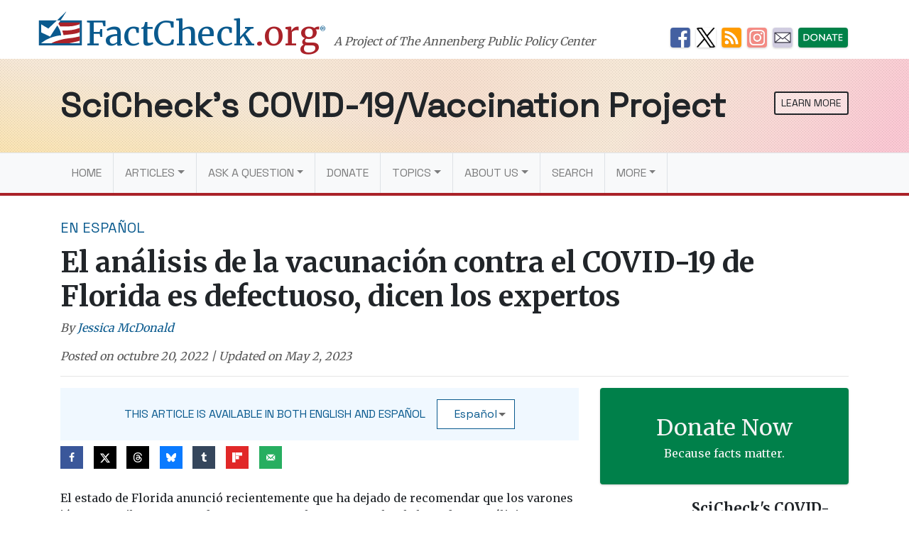

--- FILE ---
content_type: text/html; charset=UTF-8
request_url: https://www.factcheck.org/es/2022/10/scicheck-el-analisis-de-la-vacunacion-contra-el-covid-19-de-florida-es-defectuoso-dicen-los-expertos/
body_size: 28117
content:
<!DOCTYPE html>
<html lang="es-MX">
<head>
  <meta charset="UTF-8">
  <meta http-equiv="X-UA-Compatible" content="IE=edge">
  <meta name="viewport" content="width=device-width, initial-scale=1, shrink-to-fit=no">
  <meta name="mobile-web-app-capable" content="yes">
  <meta name="apple-mobile-web-app-capable" content="yes">
  <meta name="apple-mobile-web-app-title" content="FactCheck.org - A Project of The Annenberg Public Policy Center">
  <link rel="preconnect" href="https://fonts.gstatic.com">
  <link href="https://fonts.googleapis.com/css2?family=Merriweather:wght@300;400;700&family=Space+Grotesk:wght@400&display=swap" rel="stylesheet">
  <link rel="profile" href="https://gmpg.org/xfn/11">
  <link rel="pingback" href="https://www.factcheck.org/xmlrpc.php">
  <link rel="apple-touch-icon" sizes="57x57" href="/apple-icon-57x57.png">
  <link rel="apple-touch-icon" sizes="60x60" href="/apple-icon-60x60.png">
  <link rel="apple-touch-icon" sizes="72x72" href="/apple-icon-72x72.png">
  <link rel="apple-touch-icon" sizes="76x76" href="/apple-icon-76x76.png">
  <link rel="apple-touch-icon" sizes="114x114" href="/apple-icon-114x114.png">
  <link rel="apple-touch-icon" sizes="120x120" href="/apple-icon-120x120.png">
  <link rel="apple-touch-icon" sizes="144x144" href="/apple-icon-144x144.png">
  <link rel="apple-touch-icon" sizes="152x152" href="/apple-icon-152x152.png">
  <link rel="apple-touch-icon" sizes="180x180" href="/apple-icon-180x180.png">
  <link rel="icon" type="image/png" sizes="192x192"  href="/android-icon-192x192.png">
  <link rel="icon" type="image/png" sizes="32x32" href="/favicon-32x32.png">
  <link rel="icon" type="image/png" sizes="96x96" href="/favicon-96x96.png">
  <link rel="icon" type="image/png" sizes="16x16" href="/favicon-16x16.png">
  <link rel="manifest" href="/manifest.json">
  <meta name="msapplication-TileColor" content="#ffffff">
  <meta name="msapplication-TileImage" content="/ms-icon-144x144.png">
  <meta name="theme-color" content="#ffffff">
  <script async src="//dhpikd1t89arn.cloudfront.net/js/include/sharethefacts-v1.js"></script>  <meta name='robots' content='index, follow, max-image-preview:large, max-snippet:-1, max-video-preview:-1' />
	<style>img:is([sizes="auto" i], [sizes^="auto," i]) { contain-intrinsic-size: 3000px 1500px }</style>
	<link rel="alternate" href="https://www.factcheck.org/2022/10/scicheck-floridas-covid-19-vaccination-analysis-is-flawed-experts-say/" hreflang="en" />
<link rel="alternate" href="https://www.factcheck.org/es/2022/10/scicheck-el-analisis-de-la-vacunacion-contra-el-covid-19-de-florida-es-defectuoso-dicen-los-expertos/" hreflang="es" />

<!-- Google Tag Manager for WordPress by gtm4wp.com -->
<script data-cfasync="false" data-pagespeed-no-defer>
	var gtm4wp_datalayer_name = "dataLayer";
	var dataLayer = dataLayer || [];

	const gtm4wp_scrollerscript_debugmode         = false;
	const gtm4wp_scrollerscript_callbacktime      = 100;
	const gtm4wp_scrollerscript_readerlocation    = 150;
	const gtm4wp_scrollerscript_contentelementid  = "content";
	const gtm4wp_scrollerscript_scannertime       = 60;
</script>
<!-- End Google Tag Manager for WordPress by gtm4wp.com -->
	<!-- This site is optimized with the Yoast SEO plugin v26.4 - https://yoast.com/wordpress/plugins/seo/ -->
	<title>El análisis de la vacunación contra el COVID-19 de Florida es defectuoso, dicen los expertos - FactCheck.org</title>
	<link rel="canonical" href="https://www.factcheck.org/es/2022/10/scicheck-el-analisis-de-la-vacunacion-contra-el-covid-19-de-florida-es-defectuoso-dicen-los-expertos/" />
	<meta property="og:locale" content="es_MX" />
	<meta property="og:locale:alternate" content="en_US" />
	<meta property="og:type" content="article" />
	<meta property="og:title" content="El análisis de la vacunación contra el COVID-19 de Florida es defectuoso, dicen los expertos - FactCheck.org" />
	<meta property="og:description" content="El estado de Florida anunció recientemente que ha dejado de recomendar que los varones jóvenes reciban vacunas de ARNm contra el COVID-19, sobre la base de un análisis no publicado que supuestamente encontró un mayor riesgo de muerte relacionada con el corazón después de la vacunación. Pero los expertos que se especializan en el singular método utilizado en el análisis dicen que este no se realizó adecuadamente. E incluso si se hubiese realizado correctamente, los hallazgos no significarían que las personas no deban vacunarse." />
	<meta property="og:url" content="https://www.factcheck.org/es/2022/10/scicheck-el-analisis-de-la-vacunacion-contra-el-covid-19-de-florida-es-defectuoso-dicen-los-expertos/" />
	<meta property="og:site_name" content="FactCheck.org" />
	<meta property="article:publisher" content="https://www.facebook.com/factcheck.org" />
	<meta property="article:published_time" content="2022-10-20T17:20:43+00:00" />
	<meta property="article:modified_time" content="2023-05-03T20:04:26+00:00" />
	<meta property="og:image" content="https://cdn.factcheck.org/UploadedFiles/Ladapo-presser.jpeg" />
	<meta property="og:image:width" content="720" />
	<meta property="og:image:height" content="307" />
	<meta property="og:image:type" content="image/jpeg" />
	<meta name="author" content="Jessica McDonald" />
	<meta name="twitter:card" content="summary_large_image" />
	<meta name="twitter:creator" content="@factcheckdotorg" />
	<meta name="twitter:site" content="@factcheckdotorg" />
	<meta name="twitter:label1" content="Written by" />
	<meta name="twitter:data1" content="Jessica McDonald" />
	<meta name="twitter:label2" content="Est. reading time" />
	<meta name="twitter:data2" content="17 minutos" />
	<script type="application/ld+json" class="yoast-schema-graph">{"@context":"https://schema.org","@graph":[{"@type":"WebPage","@id":"https://www.factcheck.org/es/2022/10/scicheck-el-analisis-de-la-vacunacion-contra-el-covid-19-de-florida-es-defectuoso-dicen-los-expertos/","url":"https://www.factcheck.org/es/2022/10/scicheck-el-analisis-de-la-vacunacion-contra-el-covid-19-de-florida-es-defectuoso-dicen-los-expertos/","name":"El análisis de la vacunación contra el COVID-19 de Florida es defectuoso, dicen los expertos - FactCheck.org","isPartOf":{"@id":"https://www.factcheck.org/es/#website"},"primaryImageOfPage":{"@id":"https://www.factcheck.org/es/2022/10/scicheck-el-analisis-de-la-vacunacion-contra-el-covid-19-de-florida-es-defectuoso-dicen-los-expertos/#primaryimage"},"image":{"@id":"https://www.factcheck.org/es/2022/10/scicheck-el-analisis-de-la-vacunacion-contra-el-covid-19-de-florida-es-defectuoso-dicen-los-expertos/#primaryimage"},"thumbnailUrl":"https://cdn.factcheck.org/UploadedFiles/Ladapo-presser.jpeg","datePublished":"2022-10-20T17:20:43+00:00","dateModified":"2023-05-03T20:04:26+00:00","author":{"@id":"https://www.factcheck.org/es/#/schema/person/2b8cd13f232693a68033b70d8c39ab20"},"breadcrumb":{"@id":"https://www.factcheck.org/es/2022/10/scicheck-el-analisis-de-la-vacunacion-contra-el-covid-19-de-florida-es-defectuoso-dicen-los-expertos/#breadcrumb"},"inLanguage":"es-MX","potentialAction":[{"@type":"ReadAction","target":["https://www.factcheck.org/es/2022/10/scicheck-el-analisis-de-la-vacunacion-contra-el-covid-19-de-florida-es-defectuoso-dicen-los-expertos/"]}]},{"@type":"ImageObject","inLanguage":"es-MX","@id":"https://www.factcheck.org/es/2022/10/scicheck-el-analisis-de-la-vacunacion-contra-el-covid-19-de-florida-es-defectuoso-dicen-los-expertos/#primaryimage","url":"https://cdn.factcheck.org/UploadedFiles/Ladapo-presser.jpeg","contentUrl":"https://cdn.factcheck.org/UploadedFiles/Ladapo-presser.jpeg","width":720,"height":307},{"@type":"BreadcrumbList","@id":"https://www.factcheck.org/es/2022/10/scicheck-el-analisis-de-la-vacunacion-contra-el-covid-19-de-florida-es-defectuoso-dicen-los-expertos/#breadcrumb","itemListElement":[{"@type":"ListItem","position":1,"name":"Home","item":"https://www.factcheck.org/es/"},{"@type":"ListItem","position":2,"name":"El análisis de la vacunación contra el COVID-19 de Florida es defectuoso, dicen los expertos"}]},{"@type":"WebSite","@id":"https://www.factcheck.org/es/#website","url":"https://www.factcheck.org/es/","name":"FactCheck.org","description":"A Project of The Annenberg Public Policy Center","inLanguage":"es-MX"},{"@type":"Person","@id":"https://www.factcheck.org/es/#/schema/person/2b8cd13f232693a68033b70d8c39ab20","name":"Jessica McDonald","image":{"@type":"ImageObject","inLanguage":"es-MX","@id":"https://www.factcheck.org/es/#/schema/person/image/16d5f50334b8a726f004703ea4bdba89","url":"https://secure.gravatar.com/avatar/ed1e812dc518afe156263d0f91c225138e9c74fafa2b8e1788c1b9ffffb025d8?s=96&d=mm&r=g","contentUrl":"https://secure.gravatar.com/avatar/ed1e812dc518afe156263d0f91c225138e9c74fafa2b8e1788c1b9ffffb025d8?s=96&d=mm&r=g","caption":"Jessica McDonald"},"url":"https://www.factcheck.org/es/author/jessica-mcdonald/"}]}</script>
	<!-- / Yoast SEO plugin. -->


<link rel='dns-prefetch' href='//code.jquery.com' />
<link rel="alternate" type="application/rss+xml" title="FactCheck.org &raquo; Feed" href="https://www.factcheck.org/es/feed/" />
<link rel='stylesheet' id='wp-block-library-css' href='https://www.factcheck.org/wp-includes/css/dist/block-library/style.min.css?ver=6.8.3' type='text/css' media='all' />
<style id='classic-theme-styles-inline-css' type='text/css'>
/*! This file is auto-generated */
.wp-block-button__link{color:#fff;background-color:#32373c;border-radius:9999px;box-shadow:none;text-decoration:none;padding:calc(.667em + 2px) calc(1.333em + 2px);font-size:1.125em}.wp-block-file__button{background:#32373c;color:#fff;text-decoration:none}
</style>
<style id='co-authors-plus-coauthors-style-inline-css' type='text/css'>
.wp-block-co-authors-plus-coauthors.is-layout-flow [class*=wp-block-co-authors-plus]{display:inline}

</style>
<style id='co-authors-plus-avatar-style-inline-css' type='text/css'>
.wp-block-co-authors-plus-avatar :where(img){height:auto;max-width:100%;vertical-align:bottom}.wp-block-co-authors-plus-coauthors.is-layout-flow .wp-block-co-authors-plus-avatar :where(img){vertical-align:middle}.wp-block-co-authors-plus-avatar:is(.alignleft,.alignright){display:table}.wp-block-co-authors-plus-avatar.aligncenter{display:table;margin-inline:auto}

</style>
<style id='co-authors-plus-image-style-inline-css' type='text/css'>
.wp-block-co-authors-plus-image{margin-bottom:0}.wp-block-co-authors-plus-image :where(img){height:auto;max-width:100%;vertical-align:bottom}.wp-block-co-authors-plus-coauthors.is-layout-flow .wp-block-co-authors-plus-image :where(img){vertical-align:middle}.wp-block-co-authors-plus-image:is(.alignfull,.alignwide) :where(img){width:100%}.wp-block-co-authors-plus-image:is(.alignleft,.alignright){display:table}.wp-block-co-authors-plus-image.aligncenter{display:table;margin-inline:auto}

</style>
<link rel='stylesheet' id='dashicons-css' href='https://www.factcheck.org/wp-includes/css/dashicons.min.css?ver=6.8.3' type='text/css' media='all' />
<style id='global-styles-inline-css' type='text/css'>
:root{--wp--preset--aspect-ratio--square: 1;--wp--preset--aspect-ratio--4-3: 4/3;--wp--preset--aspect-ratio--3-4: 3/4;--wp--preset--aspect-ratio--3-2: 3/2;--wp--preset--aspect-ratio--2-3: 2/3;--wp--preset--aspect-ratio--16-9: 16/9;--wp--preset--aspect-ratio--9-16: 9/16;--wp--preset--color--black: #000000;--wp--preset--color--cyan-bluish-gray: #abb8c3;--wp--preset--color--white: #ffffff;--wp--preset--color--pale-pink: #f78da7;--wp--preset--color--vivid-red: #cf2e2e;--wp--preset--color--luminous-vivid-orange: #ff6900;--wp--preset--color--luminous-vivid-amber: #fcb900;--wp--preset--color--light-green-cyan: #7bdcb5;--wp--preset--color--vivid-green-cyan: #00d084;--wp--preset--color--pale-cyan-blue: #8ed1fc;--wp--preset--color--vivid-cyan-blue: #0693e3;--wp--preset--color--vivid-purple: #9b51e0;--wp--preset--gradient--vivid-cyan-blue-to-vivid-purple: linear-gradient(135deg,rgba(6,147,227,1) 0%,rgb(155,81,224) 100%);--wp--preset--gradient--light-green-cyan-to-vivid-green-cyan: linear-gradient(135deg,rgb(122,220,180) 0%,rgb(0,208,130) 100%);--wp--preset--gradient--luminous-vivid-amber-to-luminous-vivid-orange: linear-gradient(135deg,rgba(252,185,0,1) 0%,rgba(255,105,0,1) 100%);--wp--preset--gradient--luminous-vivid-orange-to-vivid-red: linear-gradient(135deg,rgba(255,105,0,1) 0%,rgb(207,46,46) 100%);--wp--preset--gradient--very-light-gray-to-cyan-bluish-gray: linear-gradient(135deg,rgb(238,238,238) 0%,rgb(169,184,195) 100%);--wp--preset--gradient--cool-to-warm-spectrum: linear-gradient(135deg,rgb(74,234,220) 0%,rgb(151,120,209) 20%,rgb(207,42,186) 40%,rgb(238,44,130) 60%,rgb(251,105,98) 80%,rgb(254,248,76) 100%);--wp--preset--gradient--blush-light-purple: linear-gradient(135deg,rgb(255,206,236) 0%,rgb(152,150,240) 100%);--wp--preset--gradient--blush-bordeaux: linear-gradient(135deg,rgb(254,205,165) 0%,rgb(254,45,45) 50%,rgb(107,0,62) 100%);--wp--preset--gradient--luminous-dusk: linear-gradient(135deg,rgb(255,203,112) 0%,rgb(199,81,192) 50%,rgb(65,88,208) 100%);--wp--preset--gradient--pale-ocean: linear-gradient(135deg,rgb(255,245,203) 0%,rgb(182,227,212) 50%,rgb(51,167,181) 100%);--wp--preset--gradient--electric-grass: linear-gradient(135deg,rgb(202,248,128) 0%,rgb(113,206,126) 100%);--wp--preset--gradient--midnight: linear-gradient(135deg,rgb(2,3,129) 0%,rgb(40,116,252) 100%);--wp--preset--font-size--small: 13px;--wp--preset--font-size--medium: 20px;--wp--preset--font-size--large: 36px;--wp--preset--font-size--x-large: 42px;--wp--preset--spacing--20: 0.44rem;--wp--preset--spacing--30: 0.67rem;--wp--preset--spacing--40: 1rem;--wp--preset--spacing--50: 1.5rem;--wp--preset--spacing--60: 2.25rem;--wp--preset--spacing--70: 3.38rem;--wp--preset--spacing--80: 5.06rem;--wp--preset--shadow--natural: 6px 6px 9px rgba(0, 0, 0, 0.2);--wp--preset--shadow--deep: 12px 12px 50px rgba(0, 0, 0, 0.4);--wp--preset--shadow--sharp: 6px 6px 0px rgba(0, 0, 0, 0.2);--wp--preset--shadow--outlined: 6px 6px 0px -3px rgba(255, 255, 255, 1), 6px 6px rgba(0, 0, 0, 1);--wp--preset--shadow--crisp: 6px 6px 0px rgba(0, 0, 0, 1);}:where(.is-layout-flex){gap: 0.5em;}:where(.is-layout-grid){gap: 0.5em;}body .is-layout-flex{display: flex;}.is-layout-flex{flex-wrap: wrap;align-items: center;}.is-layout-flex > :is(*, div){margin: 0;}body .is-layout-grid{display: grid;}.is-layout-grid > :is(*, div){margin: 0;}:where(.wp-block-columns.is-layout-flex){gap: 2em;}:where(.wp-block-columns.is-layout-grid){gap: 2em;}:where(.wp-block-post-template.is-layout-flex){gap: 1.25em;}:where(.wp-block-post-template.is-layout-grid){gap: 1.25em;}.has-black-color{color: var(--wp--preset--color--black) !important;}.has-cyan-bluish-gray-color{color: var(--wp--preset--color--cyan-bluish-gray) !important;}.has-white-color{color: var(--wp--preset--color--white) !important;}.has-pale-pink-color{color: var(--wp--preset--color--pale-pink) !important;}.has-vivid-red-color{color: var(--wp--preset--color--vivid-red) !important;}.has-luminous-vivid-orange-color{color: var(--wp--preset--color--luminous-vivid-orange) !important;}.has-luminous-vivid-amber-color{color: var(--wp--preset--color--luminous-vivid-amber) !important;}.has-light-green-cyan-color{color: var(--wp--preset--color--light-green-cyan) !important;}.has-vivid-green-cyan-color{color: var(--wp--preset--color--vivid-green-cyan) !important;}.has-pale-cyan-blue-color{color: var(--wp--preset--color--pale-cyan-blue) !important;}.has-vivid-cyan-blue-color{color: var(--wp--preset--color--vivid-cyan-blue) !important;}.has-vivid-purple-color{color: var(--wp--preset--color--vivid-purple) !important;}.has-black-background-color{background-color: var(--wp--preset--color--black) !important;}.has-cyan-bluish-gray-background-color{background-color: var(--wp--preset--color--cyan-bluish-gray) !important;}.has-white-background-color{background-color: var(--wp--preset--color--white) !important;}.has-pale-pink-background-color{background-color: var(--wp--preset--color--pale-pink) !important;}.has-vivid-red-background-color{background-color: var(--wp--preset--color--vivid-red) !important;}.has-luminous-vivid-orange-background-color{background-color: var(--wp--preset--color--luminous-vivid-orange) !important;}.has-luminous-vivid-amber-background-color{background-color: var(--wp--preset--color--luminous-vivid-amber) !important;}.has-light-green-cyan-background-color{background-color: var(--wp--preset--color--light-green-cyan) !important;}.has-vivid-green-cyan-background-color{background-color: var(--wp--preset--color--vivid-green-cyan) !important;}.has-pale-cyan-blue-background-color{background-color: var(--wp--preset--color--pale-cyan-blue) !important;}.has-vivid-cyan-blue-background-color{background-color: var(--wp--preset--color--vivid-cyan-blue) !important;}.has-vivid-purple-background-color{background-color: var(--wp--preset--color--vivid-purple) !important;}.has-black-border-color{border-color: var(--wp--preset--color--black) !important;}.has-cyan-bluish-gray-border-color{border-color: var(--wp--preset--color--cyan-bluish-gray) !important;}.has-white-border-color{border-color: var(--wp--preset--color--white) !important;}.has-pale-pink-border-color{border-color: var(--wp--preset--color--pale-pink) !important;}.has-vivid-red-border-color{border-color: var(--wp--preset--color--vivid-red) !important;}.has-luminous-vivid-orange-border-color{border-color: var(--wp--preset--color--luminous-vivid-orange) !important;}.has-luminous-vivid-amber-border-color{border-color: var(--wp--preset--color--luminous-vivid-amber) !important;}.has-light-green-cyan-border-color{border-color: var(--wp--preset--color--light-green-cyan) !important;}.has-vivid-green-cyan-border-color{border-color: var(--wp--preset--color--vivid-green-cyan) !important;}.has-pale-cyan-blue-border-color{border-color: var(--wp--preset--color--pale-cyan-blue) !important;}.has-vivid-cyan-blue-border-color{border-color: var(--wp--preset--color--vivid-cyan-blue) !important;}.has-vivid-purple-border-color{border-color: var(--wp--preset--color--vivid-purple) !important;}.has-vivid-cyan-blue-to-vivid-purple-gradient-background{background: var(--wp--preset--gradient--vivid-cyan-blue-to-vivid-purple) !important;}.has-light-green-cyan-to-vivid-green-cyan-gradient-background{background: var(--wp--preset--gradient--light-green-cyan-to-vivid-green-cyan) !important;}.has-luminous-vivid-amber-to-luminous-vivid-orange-gradient-background{background: var(--wp--preset--gradient--luminous-vivid-amber-to-luminous-vivid-orange) !important;}.has-luminous-vivid-orange-to-vivid-red-gradient-background{background: var(--wp--preset--gradient--luminous-vivid-orange-to-vivid-red) !important;}.has-very-light-gray-to-cyan-bluish-gray-gradient-background{background: var(--wp--preset--gradient--very-light-gray-to-cyan-bluish-gray) !important;}.has-cool-to-warm-spectrum-gradient-background{background: var(--wp--preset--gradient--cool-to-warm-spectrum) !important;}.has-blush-light-purple-gradient-background{background: var(--wp--preset--gradient--blush-light-purple) !important;}.has-blush-bordeaux-gradient-background{background: var(--wp--preset--gradient--blush-bordeaux) !important;}.has-luminous-dusk-gradient-background{background: var(--wp--preset--gradient--luminous-dusk) !important;}.has-pale-ocean-gradient-background{background: var(--wp--preset--gradient--pale-ocean) !important;}.has-electric-grass-gradient-background{background: var(--wp--preset--gradient--electric-grass) !important;}.has-midnight-gradient-background{background: var(--wp--preset--gradient--midnight) !important;}.has-small-font-size{font-size: var(--wp--preset--font-size--small) !important;}.has-medium-font-size{font-size: var(--wp--preset--font-size--medium) !important;}.has-large-font-size{font-size: var(--wp--preset--font-size--large) !important;}.has-x-large-font-size{font-size: var(--wp--preset--font-size--x-large) !important;}
:where(.wp-block-post-template.is-layout-flex){gap: 1.25em;}:where(.wp-block-post-template.is-layout-grid){gap: 1.25em;}
:where(.wp-block-columns.is-layout-flex){gap: 2em;}:where(.wp-block-columns.is-layout-grid){gap: 2em;}
:root :where(.wp-block-pullquote){font-size: 1.5em;line-height: 1.6;}
</style>
<link rel='stylesheet' id='child-understrap-styles-css' href='https://www.factcheck.org/wp-content/themes/factcheckstrap/css/child-theme.min.css?ver=1.2.3' type='text/css' media='all' />
<link rel='stylesheet' id='dpsp-frontend-style-pro-css' href='https://www.factcheck.org/wp-content/plugins/social-pug/assets/dist/style-frontend-pro.css?ver=2.27.1' type='text/css' media='all' />
<style id='dpsp-frontend-style-pro-inline-css' type='text/css'>

				@media screen and ( max-width : 720px ) {
					.dpsp-content-wrapper.dpsp-hide-on-mobile,
					.dpsp-share-text.dpsp-hide-on-mobile {
						display: none;
					}
					.dpsp-has-spacing .dpsp-networks-btns-wrapper li {
						margin:0 2% 10px 0;
					}
					.dpsp-network-btn.dpsp-has-label:not(.dpsp-has-count) {
						max-height: 40px;
						padding: 0;
						justify-content: center;
					}
					.dpsp-content-wrapper.dpsp-size-small .dpsp-network-btn.dpsp-has-label:not(.dpsp-has-count){
						max-height: 32px;
					}
					.dpsp-content-wrapper.dpsp-size-large .dpsp-network-btn.dpsp-has-label:not(.dpsp-has-count){
						max-height: 46px;
					}
				}
			
</style>
<script type="text/javascript" src="https://www.factcheck.org/wp-content/plugins/duracelltomi-google-tag-manager/dist/js/analytics-talk-content-tracking.js?ver=1.22.2" id="gtm4wp-scroll-tracking-js"></script>
<script type="text/javascript" src="https://www.factcheck.org/wp-content/themes/understrap/js/popper.min.js?ver=6.8.3" id="popper-scripts-js"></script>
<link rel="https://api.w.org/" href="https://www.factcheck.org/wp-json/" /><link rel="alternate" title="JSON" type="application/json" href="https://www.factcheck.org/wp-json/wp/v2/posts/224237" /><link rel="EditURI" type="application/rsd+xml" title="RSD" href="https://www.factcheck.org/xmlrpc.php?rsd" />
<meta name="generator" content="WordPress 6.8.3" />
<link rel='shortlink' href='https://www.factcheck.org/?p=224237' />
<link rel="alternate" title="oEmbed (JSON)" type="application/json+oembed" href="https://www.factcheck.org/wp-json/oembed/1.0/embed?url=https%3A%2F%2Fwww.factcheck.org%2Fes%2F2022%2F10%2Fscicheck-el-analisis-de-la-vacunacion-contra-el-covid-19-de-florida-es-defectuoso-dicen-los-expertos%2F&#038;lang=es" />
<link rel="alternate" title="oEmbed (XML)" type="text/xml+oembed" href="https://www.factcheck.org/wp-json/oembed/1.0/embed?url=https%3A%2F%2Fwww.factcheck.org%2Fes%2F2022%2F10%2Fscicheck-el-analisis-de-la-vacunacion-contra-el-covid-19-de-florida-es-defectuoso-dicen-los-expertos%2F&#038;format=xml&#038;lang=es" />
<script type="text/javascript">
(function(url){
	if(/(?:Chrome\/26\.0\.1410\.63 Safari\/537\.31|WordfenceTestMonBot)/.test(navigator.userAgent)){ return; }
	var addEvent = function(evt, handler) {
		if (window.addEventListener) {
			document.addEventListener(evt, handler, false);
		} else if (window.attachEvent) {
			document.attachEvent('on' + evt, handler);
		}
	};
	var removeEvent = function(evt, handler) {
		if (window.removeEventListener) {
			document.removeEventListener(evt, handler, false);
		} else if (window.detachEvent) {
			document.detachEvent('on' + evt, handler);
		}
	};
	var evts = 'contextmenu dblclick drag dragend dragenter dragleave dragover dragstart drop keydown keypress keyup mousedown mousemove mouseout mouseover mouseup mousewheel scroll'.split(' ');
	var logHuman = function() {
		if (window.wfLogHumanRan) { return; }
		window.wfLogHumanRan = true;
		var wfscr = document.createElement('script');
		wfscr.type = 'text/javascript';
		wfscr.async = true;
		wfscr.src = url + '&r=' + Math.random();
		(document.getElementsByTagName('head')[0]||document.getElementsByTagName('body')[0]).appendChild(wfscr);
		for (var i = 0; i < evts.length; i++) {
			removeEvent(evts[i], logHuman);
		}
	};
	for (var i = 0; i < evts.length; i++) {
		addEvent(evts[i], logHuman);
	}
})('//www.factcheck.org/?wordfence_lh=1&hid=503D0206701AD51B5A7474C1C29F1C7C');
</script>
<!-- Google Tag Manager for WordPress by gtm4wp.com -->
<!-- GTM Container placement set to automatic -->
<script data-cfasync="false" data-pagespeed-no-defer>
	var dataLayer_content = {"pagePostType":"post","pagePostType2":"single-post","pageCategory":["en-espanol"],"pagePostAuthor":"Jessica McDonald"};
	dataLayer.push( dataLayer_content );
</script>
<script data-cfasync="false" data-pagespeed-no-defer>
(function(w,d,s,l,i){w[l]=w[l]||[];w[l].push({'gtm.start':
new Date().getTime(),event:'gtm.js'});var f=d.getElementsByTagName(s)[0],
j=d.createElement(s),dl=l!='dataLayer'?'&l='+l:'';j.async=true;j.src=
'//www.googletagmanager.com/gtm.js?id='+i+dl;f.parentNode.insertBefore(j,f);
})(window,document,'script','dataLayer','GTM-PFGD5J2');
</script>
<!-- End Google Tag Manager for WordPress by gtm4wp.com --><meta name="hubbub-info" description="Hubbub Pro 2.27.1"></head>

<body class="wp-singular post-template-default single single-post postid-224237 single-format-standard wp-theme-understrap wp-child-theme-factcheckstrap group-blog">


  <svg xmlns="http://www.w3.org/2000/svg" style="display: none;" role="img">

	<symbol id="facebook" viewBox="0 0 48.01 47.89">
    <title>Facebook</title>
		<path d="M42,0H6A6,6,0,0,0,0,6V41.91a6,6,0,0,0,6,6H25.93V28.53H21.56V21.8H25.8c0-2,0-3.76,0-5.6,0-5.3,4.07-6.84,7.73-6.84H39.7V16H36.12c-.13,0-2.31-.12-2.31,2,0,.85,0,3.8,0,3.8h5.91l-.48,6.62H34v19.5H42a6,6,0,0,0,6-6V6A6,6,0,0,0,42,0Z"/>
	</symbol>

	<symbol id="twitter" viewBox="0 0 48 48">
    <title>Twitter</title>
		<path d="M42,0H6A6,6,0,0,0,0,6V42a6,6,0,0,0,6,6H42a6,6,0,0,0,6-6V6A6,6,0,0,0,42,0ZM37.11,18q0,.4,0,.81c0,8.26-6.28,17.77-17.77,17.77a17.68,17.68,0,0,1-9.58-2.81A12.58,12.58,0,0,0,19,31.17a6.25,6.25,0,0,1-5.84-4.34,6.33,6.33,0,0,0,1.18.11A6.21,6.21,0,0,0,16,26.72a6.25,6.25,0,0,1-5-6.12v-.08a6.22,6.22,0,0,0,2.83.78A6.25,6.25,0,0,1,11.9,13a17.74,17.74,0,0,0,12.88,6.53,6.31,6.31,0,0,1-.16-1.42,6.25,6.25,0,0,1,10.81-4.28,12.48,12.48,0,0,0,4-1.52,6.27,6.27,0,0,1-2.75,3.46,12.47,12.47,0,0,0,3.59-1A12.72,12.72,0,0,1,37.11,18Z"/>
	</symbol>

	<symbol id="tumblr" viewBox="0 0 47.92 47.92">
    <title>Tumblr</title>
		<path d="M41.93,0H6A6,6,0,0,0,0,6V41.93a6,6,0,0,0,6,6H41.93a6,6,0,0,0,6-6V6A6,6,0,0,0,41.93,0ZM34.71,39.33A26.58,26.58,0,0,1,26,40.61c-5.35,0-7.83-2.81-7.83-6.14V21.07H14V16.84s6.88-2.49,6.93-9.53h4.39v8.52h8.47v5.35H25.29v11s-.16,6.14,9.42,1.9Z"/>
	</symbol>

  <symbol id="modal-close" xmlns="http://www.w3.org/2000/svg"  viewBox="0 0 112 112" preserveAspectRatio="xMidYMid meet">
    <title>Close</title>
    <path fill="none" stroke="#000" stroke-linejoin="round" stroke-miterlimit="10" stroke-width="15" d="M3 3l105 105m0-105L3 108"/>
	</symbol>

  <symbol id="arrow" viewBox="0 0 50 28" preserveAspectRatio="xMidYMid meet">
    <path fill="none" stroke="#231f20" stroke-miterlimit="10" d="M0 14h43M36 0l14 14-14 13"/>
  </symbol>

</svg>

  <svg xmlns="http://www.w3.org/2000/svg" style="display: none;" viewBox="0 0 136.9 108.9">
    <symbol id="factcheck-logo" viewBox="0 0 136.9 108.9" >
      <path class="fc-blue" d="M137 29.2H0V109h137zm-7 72.8H7v-.3a107.2 107.2 0 0 1 30.3-17.3C60 76.2 70.6 77 70.6 77s.3-4.8-2.4-13c-1.6-4.4-4-10-9.5-19l-23 35.8L7 67.2V41.4L30 55l27.3-25.8H69l-4.6 7H130z"/><path class="fc-red" d="M62 40l2.4-4H130v5.4s-9.4 3-13.8 4S104 48 96.6 48l-29 .2a30.5 30.5 0 0 0-2.6-4.6 36.2 36.2 0 0 0-3-3.7zm12 21.6l16.8-.4a149 149 0 0 0 24-3.3l15.2-5v14s-4 1.7-7 2.6c-4 1.4-14.5 3.2-18 3.6l-26.5 3s-1-4.6-1.8-7.5-2.5-7-2.5-7zM96.5 102h-57s8.3-4 14.2-6.2a220.3 220.3 0 0 1 26-7.3c6-1 17-2.7 24.7-3.4s25.6-5 25.6-5v14l-11.3 3-22 5z"/><path class="fc-blue" d="M87.8 0L57.4 29.2H69L88 0"/>
    </symbol>
  </svg>
<a class="sr-only sr-only-focusable" href="#main">Skip to main content</a>

<div class="hfeed site" id="page">

  <!-- ******************* The Navbar Area ******************* -->

  <div class="container container-branding container-branding-xl">
    <div class="row">
      <div class="col-7 col-xl-9">
        <a aria-label="FactCheck.org" rel="home" href="https://www.factcheck.org/es/" class="logo">
            <svg class="d-none d-md-inline-flex d-lg-inline-flex d-xl-inline-flex">
                <use xlink:href="#factcheck-logo">

            </svg>
          <!--[if lt IE 9]>
            <img src="/img/logomark.png" alt="FactCheck.org">
          <![endif]-->
          <span class="logotype">
            FactCheck<span class="text-fc-red">.org</span><sup>&reg;</sup>
          </span>
        </a>
        <span class="appc-credit">A Project of The Annenberg Public Policy Center</span>
      </div>
      <div class="d-none d-md-inline col-5 col-xl-3">
        	<div class="fc-social-media-header">
			<div class="fc-social-media-header-icon">
			<a href="https://www.facebook.com/factcheck.org">
				<img src="https://cdn.factcheck.org/UploadedFiles/fc-icon-facebook-mini.png"  alt="Become a Facebook fan">
			</a>
		</div>
			<div class="fc-social-media-header-icon">
			<a href="https://www.x.com/factcheckdotorg">
				<img src="https://cdn.factcheck.org/UploadedFiles/x-icon-logo-black.png"  alt="Follow us on Twitter">
			</a>
		</div>
			<div class="fc-social-media-header-icon">
			<a href="https://www.factcheck.org/feed/">
				<img src="https://cdn.factcheck.org/UploadedFiles/fc-icon-rss.png"  alt="Get the RSS feed">
			</a>
		</div>
			<div class="fc-social-media-header-icon">
			<a href="https://www.instagram.com/factcheckorg/">
				<img src="https://cdn.factcheck.org/UploadedFiles/fc-icon-instagram-1.png"  alt="Follow on Insta">
			</a>
		</div>
			<div class="fc-social-media-header-icon">
			<a href="https://www.factcheck.org/subscribe/">
				<img src="https://cdn.factcheck.org/UploadedFiles/fc-icon-email.png"  alt="Sign up for the email newsletter">
			</a>
		</div>
			<div class="fc-social-media-header-icon">
			<a href="https://giving.aws.cloud.upenn.edu/?fastStart=simpleForm&#038;program=ANS&#038;fund=602014">
				<img src="https://cdn.factcheck.org/UploadedFiles/fc-icon-donate.png"  alt="Help us hold politicians accountable. ">
			</a>
		</div>
	 	</div>
	       </div>
    </div>
  </div>

  <div class="wrapper rwjf--scicheck-banner">
  <div class="container">
    <div class="row justify-content-between">
      <div class="col mr-auto">
        <span>SciCheck’s COVID-19/Vaccination Project</span>
      </div>
      <div class="col-auto">
        <a href="https://www.factcheck.org/covid-misconceptions" role="button" class="sans btn btn-secondary btn-sm">Learn More</a>
      </div>
    </div>
  </div>
</div>

  <div class="wrapper-fluid wrapper-navbar" id="wrapper-navbar">

    <nav class="navbar navbar-expand-md navbar-light bg-light">

          <div class="container">
    


        <button class="navbar-toggler" type="button" data-toggle="collapse" data-target="#navbarNavDropdown" aria-controls="navbarNavDropdown" aria-expanded="false" aria-label="Toggle navigation">
          <span class="navbar-toggler-icon"></span>
        </button>
          <a aria-label="FactCheck.org" rel="home" href="https://www.factcheck.org/es/" class="logo logo-xs">
            <span class="logotype">
              FactCheck<span class="text-fc-red">.org</span><sup>&reg;</sup>
            </span>
          </a>

        <!-- The WordPress Menu goes here -->
        <div id="navbarNavDropdown" class="collapse navbar-collapse"><ul id="main-menu" class="navbar-nav"><li itemscope="itemscope" itemtype="https://www.schema.org/SiteNavigationElement" id="menu-item-75121" class="menu-item menu-item-type-custom menu-item-object-custom menu-item-75121 nav-item"><a title="Home" href="https://www.factcheck.org" class="nav-link">Home</a></li>
<li itemscope="itemscope" itemtype="https://www.schema.org/SiteNavigationElement" id="menu-item-75124" class="menu-item menu-item-type-custom menu-item-object-custom menu-item-has-children dropdown menu-item-75124 nav-item"><a title="Articles" href="#" data-toggle="dropdown" aria-haspopup="true" aria-expanded="false" class="dropdown-toggle nav-link" id="menu-item-dropdown-75124">Articles</a>
<ul class="dropdown-menu" aria-labelledby="menu-item-dropdown-75124" >
	<li itemscope="itemscope" itemtype="https://www.schema.org/SiteNavigationElement" id="menu-item-46900" class="menu-item menu-item-type-post_type menu-item-object-page menu-item-46900 nav-item"><a title="FactCheck Posts" href="https://www.factcheck.org/the-factcheck-wire/" class="nav-link">FactCheck Posts</a></li>
	<li itemscope="itemscope" itemtype="https://www.schema.org/SiteNavigationElement" id="menu-item-121568" class="menu-item menu-item-type-taxonomy menu-item-object-category menu-item-121568 nav-item"><a title="SciCheck" href="https://www.factcheck.org/scicheck/" class="nav-link">SciCheck</a></li>
	<li itemscope="itemscope" itemtype="https://www.schema.org/SiteNavigationElement" id="menu-item-200446" class="menu-item menu-item-type-custom menu-item-object-custom menu-item-200446 nav-item"><a title="En Español" href="https://www.factcheck.org/es/en-espanol/" class="nav-link">En Español</a></li>
	<li itemscope="itemscope" itemtype="https://www.schema.org/SiteNavigationElement" id="menu-item-277733" class="menu-item menu-item-type-taxonomy menu-item-object-issue menu-item-277733 nav-item"><a title="Project 2025 series" href="https://www.factcheck.org/issue/project-2025-series/" class="nav-link">Project 2025 series</a></li>
	<li itemscope="itemscope" itemtype="https://www.schema.org/SiteNavigationElement" id="menu-item-125157" class="menu-item menu-item-type-taxonomy menu-item-object-category menu-item-125157 nav-item"><a title="Debunking Viral Claims" href="https://www.factcheck.org/fake-news/" class="nav-link">Debunking Viral Claims</a></li>
</ul>
</li>
<li itemscope="itemscope" itemtype="https://www.schema.org/SiteNavigationElement" id="menu-item-121564" class="menu-item menu-item-type-custom menu-item-object-custom menu-item-has-children dropdown menu-item-121564 nav-item"><a title="Ask a Question" href="#" data-toggle="dropdown" aria-haspopup="true" aria-expanded="false" class="dropdown-toggle nav-link" id="menu-item-dropdown-121564">Ask a Question</a>
<ul class="dropdown-menu" aria-labelledby="menu-item-dropdown-121564" >
	<li itemscope="itemscope" itemtype="https://www.schema.org/SiteNavigationElement" id="menu-item-75166" class="menu-item menu-item-type-taxonomy menu-item-object-category menu-item-75166 nav-item"><a title="Ask FactCheck" href="https://www.factcheck.org/askfactcheck/" class="nav-link">Ask FactCheck</a></li>
	<li itemscope="itemscope" itemtype="https://www.schema.org/SiteNavigationElement" id="menu-item-121565" class="menu-item menu-item-type-taxonomy menu-item-object-category menu-item-121565 nav-item"><a title="Ask SciCheck" href="https://www.factcheck.org/askscicheck/" class="nav-link">Ask SciCheck</a></li>
</ul>
</li>
<li itemscope="itemscope" itemtype="https://www.schema.org/SiteNavigationElement" id="menu-item-135871" class="menu-item menu-item-type-custom menu-item-object-custom menu-item-135871 nav-item"><a title="Donate" href="https://giving.aws.cloud.upenn.edu/fund?fastStart=simpleForm&#038;program=ANS&#038;fund=602014" class="nav-link">Donate</a></li>
<li itemscope="itemscope" itemtype="https://www.schema.org/SiteNavigationElement" id="menu-item-75144" class="menu-item menu-item-type-custom menu-item-object-custom menu-item-has-children dropdown menu-item-75144 nav-item"><a title="Topics" href="#" data-toggle="dropdown" aria-haspopup="true" aria-expanded="false" class="dropdown-toggle nav-link" id="menu-item-dropdown-75144">Topics</a>
<ul class="dropdown-menu" aria-labelledby="menu-item-dropdown-75144" >
	<li itemscope="itemscope" itemtype="https://www.schema.org/SiteNavigationElement" id="menu-item-197214" class="menu-item menu-item-type-taxonomy menu-item-object-person menu-item-197214 nav-item"><a title="President Trump" href="https://www.factcheck.org/person/donald-trump/" class="nav-link">President Trump</a></li>
	<li itemscope="itemscope" itemtype="https://www.schema.org/SiteNavigationElement" id="menu-item-276763" class="menu-item menu-item-type-taxonomy menu-item-object-person menu-item-276763 nav-item"><a title="Robert F. Kennedy Jr." href="https://www.factcheck.org/person/robert-f-kennedy-jr/" class="nav-link">Robert F. Kennedy Jr.</a></li>
	<li itemscope="itemscope" itemtype="https://www.schema.org/SiteNavigationElement" id="menu-item-199652" class="menu-item menu-item-type-taxonomy menu-item-object-issue menu-item-199652 nav-item"><a title="immigration" href="https://www.factcheck.org/issue/immigration/" class="nav-link">immigration</a></li>
	<li itemscope="itemscope" itemtype="https://www.schema.org/SiteNavigationElement" id="menu-item-101750" class="menu-item menu-item-type-taxonomy menu-item-object-issue menu-item-101750 nav-item"><a title="climate change" href="https://www.factcheck.org/issue/climate-change/" class="nav-link">climate change</a></li>
	<li itemscope="itemscope" itemtype="https://www.schema.org/SiteNavigationElement" id="menu-item-276765" class="menu-item menu-item-type-taxonomy menu-item-object-issue menu-item-276765 nav-item"><a title="coronavirus" href="https://www.factcheck.org/issue/coronavirus/" class="nav-link">coronavirus</a></li>
	<li itemscope="itemscope" itemtype="https://www.schema.org/SiteNavigationElement" id="menu-item-276884" class="menu-item menu-item-type-taxonomy menu-item-object-issue menu-item-276884 nav-item"><a title="tariffs" href="https://www.factcheck.org/issue/tariffs/" class="nav-link">tariffs</a></li>
	<li itemscope="itemscope" itemtype="https://www.schema.org/SiteNavigationElement" id="menu-item-46906" class="menu-item menu-item-type-post_type menu-item-object-page menu-item-46906 nav-item"><a title="View All" href="https://www.factcheck.org/archives/" class="nav-link">View All</a></li>
</ul>
</li>
<li itemscope="itemscope" itemtype="https://www.schema.org/SiteNavigationElement" id="menu-item-75727" class="menu-item menu-item-type-custom menu-item-object-custom menu-item-has-children dropdown menu-item-75727 nav-item"><a title="About Us" href="#" data-toggle="dropdown" aria-haspopup="true" aria-expanded="false" class="dropdown-toggle nav-link" id="menu-item-dropdown-75727">About Us</a>
<ul class="dropdown-menu" aria-labelledby="menu-item-dropdown-75727" >
	<li itemscope="itemscope" itemtype="https://www.schema.org/SiteNavigationElement" id="menu-item-75731" class="menu-item menu-item-type-post_type menu-item-object-page menu-item-75731 nav-item"><a title="Our Mission" href="https://www.factcheck.org/about/our-mission/" class="nav-link">Our Mission</a></li>
	<li itemscope="itemscope" itemtype="https://www.schema.org/SiteNavigationElement" id="menu-item-117787" class="menu-item menu-item-type-post_type menu-item-object-page menu-item-117787 nav-item"><a title="Our Process" href="https://www.factcheck.org/our-process/" class="nav-link">Our Process</a></li>
	<li itemscope="itemscope" itemtype="https://www.schema.org/SiteNavigationElement" id="menu-item-75730" class="menu-item menu-item-type-post_type menu-item-object-page menu-item-75730 nav-item"><a title="Our Funding" href="https://www.factcheck.org/our-funding/" class="nav-link">Our Funding</a></li>
	<li itemscope="itemscope" itemtype="https://www.schema.org/SiteNavigationElement" id="menu-item-75728" class="menu-item menu-item-type-post_type menu-item-object-page menu-item-75728 nav-item"><a title="Our Staff" href="https://www.factcheck.org/our-staff/" class="nav-link">Our Staff</a></li>
	<li itemscope="itemscope" itemtype="https://www.schema.org/SiteNavigationElement" id="menu-item-103776" class="menu-item menu-item-type-post_type menu-item-object-page menu-item-103776 nav-item"><a title="Undergraduate Fellows" href="https://www.factcheck.org/undergraduate-fellows/" class="nav-link">Undergraduate Fellows</a></li>
	<li itemscope="itemscope" itemtype="https://www.schema.org/SiteNavigationElement" id="menu-item-76678" class="menu-item menu-item-type-post_type menu-item-object-page menu-item-76678 nav-item"><a title="Awards" href="https://www.factcheck.org/awards/" class="nav-link">Awards</a></li>
	<li itemscope="itemscope" itemtype="https://www.schema.org/SiteNavigationElement" id="menu-item-156842" class="menu-item menu-item-type-post_type menu-item-object-page menu-item-156842 nav-item"><a title="Request a Correction" href="https://www.factcheck.org/request-a-correction/" class="nav-link">Request a Correction</a></li>
	<li itemscope="itemscope" itemtype="https://www.schema.org/SiteNavigationElement" id="menu-item-75729" class="menu-item menu-item-type-post_type menu-item-object-page menu-item-75729 nav-item"><a title="Contact Us" href="https://www.factcheck.org/about/contact-us/" class="nav-link">Contact Us</a></li>
</ul>
</li>
<li itemscope="itemscope" itemtype="https://www.schema.org/SiteNavigationElement" id="menu-item-75130" class="menu-item menu-item-type-post_type menu-item-object-page menu-item-75130 nav-item"><a title="Search" href="https://www.factcheck.org/search/" class="nav-link">Search</a></li>
<li itemscope="itemscope" itemtype="https://www.schema.org/SiteNavigationElement" id="menu-item-75125" class="menu-item menu-item-type-custom menu-item-object-custom menu-item-has-children dropdown menu-item-75125 nav-item"><a title="More" href="#" data-toggle="dropdown" aria-haspopup="true" aria-expanded="false" class="dropdown-toggle nav-link" id="menu-item-dropdown-75125">More</a>
<ul class="dropdown-menu" aria-labelledby="menu-item-dropdown-75125" >
	<li itemscope="itemscope" itemtype="https://www.schema.org/SiteNavigationElement" id="menu-item-46786" class="menu-item menu-item-type-post_type menu-item-object-page menu-item-46786 nav-item"><a title="Viral Claims" href="https://www.factcheck.org/hot-topics/" class="nav-link">Viral Claims</a></li>
	<li itemscope="itemscope" itemtype="https://www.schema.org/SiteNavigationElement" id="menu-item-171642" class="menu-item menu-item-type-post_type menu-item-object-page menu-item-171642 nav-item"><a title="Newsletter" href="https://www.factcheck.org/subscribe/" class="nav-link">Newsletter</a></li>
	<li itemscope="itemscope" itemtype="https://www.schema.org/SiteNavigationElement" id="menu-item-209955" class="menu-item menu-item-type-custom menu-item-object-custom menu-item-209955 nav-item"><a title="Instagram" href="https://www.instagram.com/factcheckorg/" class="nav-link">Instagram</a></li>
	<li itemscope="itemscope" itemtype="https://www.schema.org/SiteNavigationElement" id="menu-item-254261" class="menu-item menu-item-type-custom menu-item-object-custom menu-item-254261 nav-item"><a title="Threads" href="https://www.threads.net/@factcheckorg" class="nav-link">Threads</a></li>
	<li itemscope="itemscope" itemtype="https://www.schema.org/SiteNavigationElement" id="menu-item-253367" class="menu-item menu-item-type-custom menu-item-object-custom menu-item-253367 nav-item"><a title="YouTube" href="https://www.youtube.com/factcheckdotorg" class="nav-link">YouTube</a></li>
	<li itemscope="itemscope" itemtype="https://www.schema.org/SiteNavigationElement" id="menu-item-253366" class="menu-item menu-item-type-custom menu-item-object-custom menu-item-253366 nav-item"><a title="TikTok" href="https://www.tiktok.com/@factcheckorg" class="nav-link">TikTok</a></li>
	<li itemscope="itemscope" itemtype="https://www.schema.org/SiteNavigationElement" id="menu-item-209953" class="menu-item menu-item-type-custom menu-item-object-custom menu-item-209953 nav-item"><a title="Facebook" href="https://www.facebook.com/factcheck.org" class="nav-link">Facebook</a></li>
	<li itemscope="itemscope" itemtype="https://www.schema.org/SiteNavigationElement" id="menu-item-209954" class="menu-item menu-item-type-custom menu-item-object-custom menu-item-209954 nav-item"><a title="X" href="https://twitter.com/factcheckdotorg" class="nav-link">X</a></li>
	<li itemscope="itemscope" itemtype="https://www.schema.org/SiteNavigationElement" id="menu-item-75126" class="menu-item menu-item-type-taxonomy menu-item-object-category menu-item-75126 nav-item"><a title="FactCheck On the Air" href="https://www.factcheck.org/on-the-air/" class="nav-link">FactCheck On the Air</a></li>
</ul>
</li>
</ul></div>            </div><!-- .container -->
      
    </nav><!-- .site-navigation -->

  </div><!-- .wrapper-navbar end -->

<div class="wrapper" id="single-wrapper">



  <div class="container" id="content" tabindex="-1">

    <header class="entry-header">

      <div class="breadcrumb-category"><a href="https://www.factcheck.org/es/en-espanol/">En Español</a></div>
      <h1 class="entry-title">El análisis de la vacunación contra el COVID-19 de Florida es defectuoso, dicen los expertos</h1>
      
      <div class="entry-meta">
        <p class="byline"> By <a href="https://www.factcheck.org/es/author/jessica-mcdonald/" title="Posts by Jessica McDonald" class="author url fn" rel="author">Jessica McDonald</a></p><p class="posted-on">Posted on <time class="entry-date published updated" datetime="2022-10-20T13:20:43-04:00">octubre 20, 2022</time> | Updated on May 2, 2023</p>
      </div><!-- .entry-meta -->

    </header><!-- .entry-header -->

    <hr>

    <div class="row">

      <!-- Do the left sidebar check -->
      


<div class="col-lg-8 content-area" id="primary">
      <main class="site-main" id="main">

        
        <!-- Show the language switcher -->
        <div class="language-select-box"><span>This article is available in both English and Español</span><select name="lang_choice_1" id="lang_choice_1" class="pll-switcher-select">
	<option value="https://www.factcheck.org/2022/10/scicheck-floridas-covid-19-vaccination-analysis-is-flawed-experts-say/" lang="en-US" data-lang="{&quot;id&quot;:0,&quot;name&quot;:&quot;English&quot;,&quot;slug&quot;:&quot;en&quot;,&quot;dir&quot;:0}">English</option>
	<option value="https://www.factcheck.org/es/2022/10/scicheck-el-analisis-de-la-vacunacion-contra-el-covid-19-de-florida-es-defectuoso-dicen-los-expertos/" lang="es-MX" selected='selected' data-lang="{&quot;id&quot;:0,&quot;name&quot;:&quot;Espa\u00f1ol&quot;,&quot;slug&quot;:&quot;es&quot;,&quot;dir&quot;:0}">Español</option>

</select>
<script type="text/javascript">
					document.getElementById( "lang_choice_1" ).addEventListener( "change", function ( event ) { location.href = event.currentTarget.value; } )
				</script></div><!-- select -->

          <article class="post-224237 post type-post status-publish format-standard has-post-thumbnail hentry category-en-espanol misconceptions-distorsion-de-hallazgos-cientificos grow-content-body" id="post-224237">


	<div class="entry-content">

		<div id="dpsp-content-top" class="dpsp-content-wrapper dpsp-shape-rectangular dpsp-size-small dpsp-has-spacing dpsp-has-buttons-count dpsp-show-on-mobile dpsp-button-style-1" style="min-height:32px;position:relative">
	<ul class="dpsp-networks-btns-wrapper dpsp-networks-btns-share dpsp-networks-btns-content dpsp-column-auto dpsp-has-button-icon-animation" style="padding:0;margin:0;list-style-type:none">
<li class="dpsp-network-list-item dpsp-network-list-item-facebook" style="float:left">
	<a rel="nofollow noopener" href="https://www.facebook.com/sharer/sharer.php?u=https%3A%2F%2Fwww.factcheck.org%2Fes%2F2022%2F10%2Fscicheck-el-analisis-de-la-vacunacion-contra-el-covid-19-de-florida-es-defectuoso-dicen-los-expertos%2F%3Futm_source%3Dfacebook%26utm_medium%3Dsocial%26utm_campaign%3Dsocial-pug&#038;t=El%20an%C3%A1lisis%20de%20la%20vacunaci%C3%B3n%20contra%20el%20COVID-19%20de%20Florida%20es%20defectuoso%2C%20dicen%20los%20expertos" class="dpsp-network-btn dpsp-facebook dpsp-no-label dpsp-first dpsp-has-label-mobile" target="_blank" aria-label="Share on Facebook" title="Share on Facebook" style="font-size:14px;padding:0rem;max-height:32px" >	<span class="dpsp-network-icon "><span class="dpsp-network-icon-inner" ><svg version="1.1" xmlns="http://www.w3.org/2000/svg" width="32" height="32" viewBox="0 0 18 32"><path d="M17.12 0.224v4.704h-2.784q-1.536 0-2.080 0.64t-0.544 1.92v3.392h5.248l-0.704 5.28h-4.544v13.568h-5.472v-13.568h-4.544v-5.28h4.544v-3.904q0-3.328 1.856-5.152t4.96-1.824q2.624 0 4.064 0.224z"></path></svg></span></span>
	</a></li>

<li class="dpsp-network-list-item dpsp-network-list-item-x" style="float:left">
	<a rel="nofollow noopener" href="https://x.com/intent/tweet?text=El%20an%C3%A1lisis%20de%20la%20vacunaci%C3%B3n%20contra%20el%20COVID-19%20de%20Florida%20es%20defectuoso%2C%20dicen%20los%20expertos&#038;url=https%3A%2F%2Fwww.factcheck.org%2Fes%2F2022%2F10%2Fscicheck-el-analisis-de-la-vacunacion-contra-el-covid-19-de-florida-es-defectuoso-dicen-los-expertos%2F%3Futm_source%3Dtwitter%26utm_medium%3Dsocial%26utm_campaign%3Dsocial-pug&#038;via=factcheckdotorg" class="dpsp-network-btn dpsp-x dpsp-no-label dpsp-has-label-mobile" target="_blank" aria-label="Share on X" title="Share on X" style="font-size:14px;padding:0rem;max-height:32px" >	<span class="dpsp-network-icon "><span class="dpsp-network-icon-inner" ><svg version="1.1" xmlns="http://www.w3.org/2000/svg" width="32" height="32" viewBox="0 0 32 28"><path d="M25.2,1.5h4.9l-10.7,12.3,12.6,16.7h-9.9l-7.7-10.1-8.8,10.1H.6l11.5-13.1L0,1.5h10.1l7,9.2L25.2,1.5ZM23.5,27.5h2.7L8.6,4.3h-2.9l17.8,23.2Z"></path></svg></span></span>
	</a></li>

<li class="dpsp-network-list-item dpsp-network-list-item-threads" style="float:left">
	<a rel="nofollow noopener" href="https://www.threads.net/intent/post?text=El%20an%C3%A1lisis%20de%20la%20vacunaci%C3%B3n%20contra%20el%20COVID-19%20de%20Florida%20es%20defectuoso%2C%20dicen%20los%20expertos+https%3A%2F%2Fwww.factcheck.org%2Fes%2F2022%2F10%2Fscicheck-el-analisis-de-la-vacunacion-contra-el-covid-19-de-florida-es-defectuoso-dicen-los-expertos%2F%3Futm_source%3Dthreads%26utm_medium%3Dsocial%26utm_campaign%3Dsocial-pug" class="dpsp-network-btn dpsp-threads dpsp-no-label dpsp-has-label-mobile" target="_blank" aria-label="Share on Threads" title="Share on Threads" style="font-size:14px;padding:0rem;max-height:32px" >	<span class="dpsp-network-icon "><span class="dpsp-network-icon-inner" ><svg version="1.1" xmlns="http://www.w3.org/2000/svg" width="32" height="32" viewBox="0 0 16 16"><path d="M6.321 6.016c-.27-.18-1.166-.802-1.166-.802.756-1.081 1.753-1.502 3.132-1.502.975 0 1.803.327 2.394.948s.928 1.509 1.005 2.644q.492.207.905.484c1.109.745 1.719 1.86 1.719 3.137 0 2.716-2.226 5.075-6.256 5.075C4.594 16 1 13.987 1 7.994 1 2.034 4.482 0 8.044 0 9.69 0 13.55.243 15 5.036l-1.36.353C12.516 1.974 10.163 1.43 8.006 1.43c-3.565 0-5.582 2.171-5.582 6.79 0 4.143 2.254 6.343 5.63 6.343 2.777 0 4.847-1.443 4.847-3.556 0-1.438-1.208-2.127-1.27-2.127-.236 1.234-.868 3.31-3.644 3.31-1.618 0-3.013-1.118-3.013-2.582 0-2.09 1.984-2.847 3.55-2.847.586 0 1.294.04 1.663.114 0-.637-.54-1.728-1.9-1.728-1.25 0-1.566.405-1.967.868ZM8.716 8.19c-2.04 0-2.304.87-2.304 1.416 0 .878 1.043 1.168 1.6 1.168 1.02 0 2.067-.282 2.232-2.423a6.2 6.2 0 0 0-1.528-.161"></path></svg></span></span>
	</a></li>

<li class="dpsp-network-list-item dpsp-network-list-item-bluesky" style="float:left">
	<a rel="nofollow noopener" href="https://bsky.app/intent/compose?text=El%20an%C3%A1lisis%20de%20la%20vacunaci%C3%B3n%20contra%20el%20COVID-19%20de%20Florida%20es%20defectuoso%2C%20dicen%20los%20expertos+https%3A%2F%2Fwww.factcheck.org%2Fes%2F2022%2F10%2Fscicheck-el-analisis-de-la-vacunacion-contra-el-covid-19-de-florida-es-defectuoso-dicen-los-expertos%2F%3Futm_source%3Dbluesky%26utm_medium%3Dsocial%26utm_campaign%3Dsocial-pug" class="dpsp-network-btn dpsp-bluesky dpsp-no-label dpsp-has-label-mobile" target="_blank" aria-label="Share on Bluesky" title="Share on Bluesky" style="font-size:14px;padding:0rem;max-height:32px" >	<span class="dpsp-network-icon "><span class="dpsp-network-icon-inner" ><svg version="1.1" xmlns="http://www.w3.org/2000/svg" width="32" height="32" viewBox="0 0 32 28"><path d="M6.9,1.9c3.7,2.8,7.6,8.3,9.1,11.3,1.4-3,5.4-8.6,9.1-11.3,2.6-2,6.9-3.5,6.9,1.4s-.6,8.2-.9,9.4c-1.1,4.1-5.3,5.1-9,4.5,6.5,1.1,8.1,4.7,4.6,8.4-6.8,6.9-9.7-1.7-10.5-4-.1-.4-.2-.6-.2-.4,0-.2,0,0-.2.4-.8,2.2-3.7,10.9-10.5,4-3.6-3.6-1.9-7.3,4.6-8.4-3.7.6-7.9-.4-9-4.5C.6,11.5,0,4.3,0,3.3,0-1.6,4.3-.1,6.9,1.9Z"></path></svg></span></span>
	</a></li>

<li class="dpsp-network-list-item dpsp-network-list-item-tumblr" style="float:left">
	<a rel="nofollow noopener" href="https://www.tumblr.com/widgets/share/tool?canonicalUrl=https%3A%2F%2Fwww.factcheck.org%2Fes%2F2022%2F10%2Fscicheck-el-analisis-de-la-vacunacion-contra-el-covid-19-de-florida-es-defectuoso-dicen-los-expertos%2F%3Futm_source%3Dtumblr%26utm_medium%3Dsocial%26utm_campaign%3Dsocial-pug" class="dpsp-network-btn dpsp-tumblr dpsp-no-label dpsp-has-label-mobile" target="_blank" aria-label="Share on Tumblr" title="Share on Tumblr" style="font-size:14px;padding:0rem;max-height:32px" >	<span class="dpsp-network-icon "><span class="dpsp-network-icon-inner" ><svg version="1.1" xmlns="http://www.w3.org/2000/svg" width="32" height="32" viewBox="0 0 18 32"><path d="M16.864 23.744l1.408 4.224q-0.384 0.608-1.952 1.184t-3.168 0.576q-1.856 0.032-3.424-0.48t-2.528-1.312-1.696-1.888-0.992-2.144-0.288-2.112v-9.728h-3.008v-3.84q1.28-0.448 2.304-1.248t1.632-1.6 1.024-1.824 0.608-1.76 0.256-1.568q0.032-0.096 0.096-0.16t0.128-0.064h4.352v7.584h5.952v4.48h-5.952v9.248q0 0.544 0.096 0.992t0.416 0.96 0.896 0.736 1.44 0.256q1.408-0.032 2.4-0.512z"></path></svg></span></span>
	</a></li>

<li class="dpsp-network-list-item dpsp-network-list-item-flipboard" style="float:left">
	<a rel="nofollow noopener" href="https://share.flipboard.com/bookmarklet/popout?v=2&#038;url=https%3A%2F%2Fwww.factcheck.org%2Fes%2F2022%2F10%2Fscicheck-el-analisis-de-la-vacunacion-contra-el-covid-19-de-florida-es-defectuoso-dicen-los-expertos%2F%3Futm_source%3Dflipboard%26utm_medium%3Dsocial%26utm_campaign%3Dsocial-pug&#038;title=El%20an%C3%A1lisis%20de%20la%20vacunaci%C3%B3n%20contra%20el%20COVID-19%20de%20Florida%20es%20defectuoso%2C%20dicen%20los%20expertos" class="dpsp-network-btn dpsp-flipboard dpsp-no-label dpsp-has-label-mobile" target="_blank" aria-label="Share on Flipboard" title="Share on Flipboard" style="font-size:14px;padding:0rem;max-height:32px" >	<span class="dpsp-network-icon "><span class="dpsp-network-icon-inner" ><svg version="1.1" xmlns="http://www.w3.org/2000/svg" width="32" height="32" viewBox="0 0 32 32"><path d="M0 0h10.272v32h-10.272v-32zM11.328 11.328h10.4v10.4h-10.4v-10.4zM11.328 0h20.672v10.272h-20.672v-10.272z"></path></svg></span></span>
	</a></li>

<li class="dpsp-network-list-item dpsp-network-list-item-email" style="float:left">
	<a rel="nofollow noopener" href="mailto:?subject=El%20an%C3%A1lisis%20de%20la%20vacunaci%C3%B3n%20contra%20el%20COVID-19%20de%20Florida%20es%20defectuoso%2C%20dicen%20los%20expertos&#038;body=https%3A%2F%2Fwww.factcheck.org%2Fes%2F2022%2F10%2Fscicheck-el-analisis-de-la-vacunacion-contra-el-covid-19-de-florida-es-defectuoso-dicen-los-expertos%2F%3Futm_source%3Demail%26utm_medium%3Dsocial%26utm_campaign%3Dsocial-pug" class="dpsp-network-btn dpsp-email dpsp-no-label dpsp-last dpsp-has-label-mobile" target="_blank" aria-label="Send over email" title="Send over email" style="font-size:14px;padding:0rem;max-height:32px" >	<span class="dpsp-network-icon "><span class="dpsp-network-icon-inner" ><svg version="1.1" xmlns="http://www.w3.org/2000/svg" width="32" height="32" viewBox="0 0 28 32"><path d="M18.56 17.408l8.256 8.544h-25.248l8.288-8.448 4.32 4.064zM2.016 6.048h24.32l-12.16 11.584zM20.128 15.936l8.224-7.744v16.256zM0 24.448v-16.256l8.288 7.776z"></path></svg></span></span>
	</a></li>
</ul></div>
<p><span>El estado de Florida anunció recientemente que ha dejado de recomendar que los varones jóvenes reciban vacunas de ARNm contra el COVID-19, sobre la base de un análisis no publicado que supuestamente encontró un mayor riesgo de muerte relacionada con el corazón después de la vacunación. Pero los expertos que se especializan en el singular método utilizado en el análisis dicen que este no se realizó adecuadamente.</span></p>
<p><span>Incluso si se hubiese realizado correctamente, los hallazgos no significarían que las personas no deban vacunarse. El análisis no incluye una comparación de riesgo-beneficio y por su propia admisión es “preliminar” y “debe interpretarse con precaución”.</span></p>
<p><span>El 7 de octubre, el Departamento de Salud de Florida</span><a href="https://perma.cc/T86E-EKJW" target="_blank" rel="noopener"> <span>dijo</span></a><span> en un comunicado de prensa que el director general de Salud Pública del estado, el Dr. Joseph A. Ladapo, emitía nuevas guías sobre la vacunación contra el COVID-19 después de que el departamento llevara a cabo un</span><a href="https://floridahealthcovid19.gov/wp-content/uploads/2022/10/20221007-guidance-mrna-covid19-vaccines-analysis.pdf" target="_blank" rel="noopener"> <span>análisis</span></a><span> que encontró “un aumento del 84% en la incidencia relativa de muerte relacionada con el corazón entre hombres de 18 a 39 años de edad dentro de los 28 días posteriores a la vacunación con ARNm”.</span></p>
<p><span><img decoding="async" class="alignleft wp-image-92225 size-medium" src="https://cdn.factcheck.org/UploadedFiles/SciCHECKsquare_4-161x145.png" alt="" width="161" height="145" />“Con un alto nivel de inmunidad global contra el COVID-19, el beneficio de la vacunación se vea probablemente superado por este riesgo anormalmente alto de muerte relacionada con el corazón entre los hombres de este grupo de edad”, continuó el comunicado de prensa. “Como tal, el director general de Salud Pública del estado recomienda que los varones de 18 a 39 años no reciban vacunas de ARNm contra el COVID-19”.</span></p>
<p><em>Actualización, 5 de enero: El 4 de enero, el Washington Post <a href="https://www.washingtonpost.com/education/2023/01/04/ladapo-surgoen-general-university-florida/" target="_blank" rel="noopener" data-saferedirecturl="https://www.google.com/url?q=https://www.washingtonpost.com/education/2023/01/04/ladapo-surgoen-general-university-florida/&amp;source=gmail&amp;ust=1673101458266000&amp;usg=AOvVaw2sWF4ABzVag6uH1Vm9b7PH">informó</a> de que un comité del consejo de profesores de la Facultad de Medicina de la Universidad de Florida, donde Ladapo forma parte del profesorado, determinó que el análisis del estado era &#8220;<a href="https://www.washingtonpost.com/documents/5a66d4ae-963e-4b70-aaf3-272f6c64d09f.pdf?itid=lk_inline_manual_5" target="_blank" rel="noopener" data-saferedirecturl="https://www.google.com/url?q=https://www.washingtonpost.com/documents/5a66d4ae-963e-4b70-aaf3-272f6c64d09f.pdf?itid%3Dlk_inline_manual_5&amp;source=gmail&amp;ust=1673101458266000&amp;usg=AOvVaw0i6w01lqT80MwLFpQMG6cz">gravemente defectuoso</a>&#8221; y no debería haberse utilizado como base para recomendar en contra de la vacunación. El comité dijo que esto suscitaba la preocupación de que Ladapo hubiera llevado a cabo &#8220;<a href="https://www.washingtonpost.com/documents/c4032b72-fdee-40e4-9148-612db8dbbc4a.pdf?itid=lk_inline_manual_2" target="_blank" rel="noopener" data-saferedirecturl="https://www.google.com/url?q=https://www.washingtonpost.com/documents/c4032b72-fdee-40e4-9148-612db8dbbc4a.pdf?itid%3Dlk_inline_manual_2&amp;source=gmail&amp;ust=1673101458266000&amp;usg=AOvVaw2xByBXGZfWtdDm5z3LXCFH">prácticas de investigación descuidadas, irregulares o polémicas</a>&#8220;, violando las políticas de integridad de la investigación de la facultad. Sin embargo, la escuela dijo que no iba a investigar más.</em></p>
<p><span>Ningún otro estado ha hecho tal recomendación y es contraria a las guías de los Centros para el Control y la Prevención de Enfermedades (CDC, por sus siglas en inglés) y otras autoridades médicas. Las vacunas de ARNm, que incluyen las vacunas de </span><a href="https://www.factcheck.org/es/2020/12/una-guia-a-la-vacuna-contra-el-covid-19-de-pfizer-biontech/" target="_blank" rel="noopener"><span>Pfizer/BioNTech</span></a><span> y</span><a href="https://www.factcheck.org/es/2020/12/una-guia-a-la-vacuna-contra-el-covid-19-de-moderna/" target="_blank" rel="noopener"><span> Moderna</span></a><span>, han demostrado ser notablemente seguras en ensayos clínicos y en estudios de seguridad de seguimiento. Existe un</span><a href="https://www.factcheck.org/es/2022/03/scicheck-los-beneficios-de-la-vacunacion-contra-el-covid-19-superan-los-riesgos-muy-infrecuentes-de-miocarditis-incluso-en-varones-jovenes/" target="_blank" rel="noopener"><span> mayor </span></a><a href="https://perma.cc/4W9X-3GN2" target="_blank" rel="noopener"><span>riesgo</span></a> <span>de inflamación del músculo cardíaco o del tejido circundante, conocido como miocarditis o pericarditis, particularmente en varones jóvenes después de una segunda dosis. La afección, sin embargo, es rara y la mayoría de los pacientes se</span><a href="https://perma.cc/5YNQ-H6B5" target="_blank" rel="noopener"> <span>recuperan en pocos meses</span></a><span>.</span></p>
<p><span>El mismo día del comunicado de prensa, Ladapo, que es</span><a href="https://www.politico.com/news/2021/10/07/how-a-doctor-who-questioned-vaccine-safety-became-desantis-surgeon-general-pick-515574" target="_blank" rel="noopener"> <span>conocido</span></a><span> por cuestionar la seguridad de las vacunas contra el COVID-19 y que ha promovido tratamientos no probados para el COVID-19, compartió el análisis en Twitter. La compañía de redes sociales</span><a href="https://www.politico.com/news/2022/10/09/twitter-covid-vaccination-florida-surgeon-general-joe-ladapo-00061074" target="_blank" rel="noopener"> <span>inicialmente retiró</span></a><span> el tuit porque violaba sus políticas de desinformación, pero lo restauró dos días después.</span></p>
<p><span>Ladapo fue</span><a href="https://flgov.com/2021/09/21/governor-ron-desantis-announces-dr-joseph-a-ladapo-as-florida-surgeon-general/" target="_blank" rel="noopener"> <span>nombrado</span></a><span> a su cargo por el gobernador republicano Ron DeSantis en septiembre de 2021, tras la </span><a href="https://wusfnews.wusf.usf.edu/health-news-florida/2021-08-28/replacing-state-surgeon-general-scott-rivkees-may-be-difficult" target="_blank" rel="noopener"><span>renuncia</span></a><span> del director general de Salud Pública anterior.</span><a href="https://wusfnews.wusf.usf.edu/health-news-florida/2021-08-28/replacing-state-surgeon-general-scott-rivkees-may-be-difficult"><span> </span></a></p>
<p><span>Durante el mandato de Ladapo, el estado de Florida</span><a href="http://ww11.doh.state.fl.us/comm/_partners/covid19_report_archive/press-release-assets/g2-jtr_QWBT4hJpqr_20220308-1923.pdf" target="_blank" rel="noopener"> <span>también</span></a><a href="https://floridahealthcovid19.gov/wp-content/uploads/2022/10/20221007-guidance-mrna-covid19-vaccines-doc.pdf" target="_blank" rel="noopener"> <span>ha recomendado no</span></a><span> vacunar a los bebés y los niños menores de 5 años ni a los niños sanos de entre 5 y 17 años. Este consejo también está en desacuerdo con el de la</span><a href="https://healthychildren.org/spanish/tips-tools/ask-the-pediatrician/paginas/when-can-children-get-the-covid-19-vaccine.aspx" target="_blank" rel="noopener"><span> Academia Estadounidense de Pediatría (American Academy of Pediatrics)</span></a><span>, los</span><a href="https://www.cdc.gov/vaccines/covid-19/planning/children.html" target="_blank" rel="noopener"><span> CDC</span></a><span> y</span><a href="https://www.hopkinsmedicine.org/health/conditions-and-diseases/coronavirus/covid19-vaccine-what-parents-need-to-know" target="_blank" rel="noopener"> <span>numerosos</span></a><a href="https://www.chop.edu/news/health-tips/should-my-child-get-covid-19-vaccine" target="_blank" rel="noopener"> <span>expertos médicos</span></a><span>.</span></p>
<h2 style="text-align: center;">El análisis de Florida</h2>
<p><span>El análisis del Departamento de Salud de Florida es un estudio de</span><a href="http://stats-www.open.ac.uk/sccs/index.htm" target="_blank" rel="noopener"> <span>series de casos autocontrolados</span></a><span> (SCCS, por sus siglas en inglés), que es un método poco habitual que por diseño solo incluye a las personas que presentan un posible efecto secundario después de la vacunación, en este caso, la muerte.</span></p>
<p><span>En lugar de comparar las muertes entre las personas vacunadas o no vacunadas, como podría hacer un estudio más estándar, la comparación en el estudio de Florida es entre el número de muertes durante un período de “riesgo” definido frente a un período de control o “basal”, para cada persona.</span></p>
<p><span>“El beneficio clave de SCCS es que cada individuo sirve como su propio control (de ahí el nombre de casos autocontrolados), por lo que en principio este diseño permite ajustar en función de las variables de confusión en los grupos, lo que es típicamente un problema importante al comparar grupos ‘vacunados’ y ‘no vacunados’”, nos dijo en un correo electrónico</span><a href="https://www.dbei.med.upenn.edu/bio/jeffrey-s-morris-phd" target="_blank" rel="noopener"> <span>Jeffrey S. Morris</span></a><span>, bioestadístico de la Universidad de Pensilvania. Las variables de confusión son </span><a href="https://sph.unc.edu/wp-content/uploads/sites/112/2015/07/nciph_ERIC11.pdf" target="_blank" rel="noopener"><span>otros factores</span></a><span> que podrían afectar un resultado.</span></p>
<p><span>Las series de casos autocontrolados pueden ser herramientas poderosas, pero también pueden ser difíciles de hacer, particularmente cuando se trata de un evento terminal como la muerte y, como explicaremos, los expertos en la técnica dijeron que el análisis del departamento era defectuoso.</span></p>
<p><span>Pero primero, hagamos una revisión rápida de lo que el</span><a href="https://floridahealthcovid19.gov/wp-content/uploads/2022/10/20221007-guidance-mrna-covid19-vaccines-analysis.pdf" target="_blank" rel="noopener"> <span>análisis</span></a><span>, que no está publicado y ni siquiera nombra a algún autor, dice haber encontrado.</span></p>
<p><span>De acuerdo con la sección de métodos, el análisis incluyó a adultos que vivían en Florida que murieron dentro de las 25 semanas de recibir una vacuna contra el COVID-19, pero excluyó a aquellos que recibieron dosis de refuerzo, tenían una infección por coronavirus documentada o cuya causa de muerte estaba relacionada con el COVID-19.</span></p>
<p><span>El análisis encontró que en los primeros 28 días después de la vacunación, no hubo aumento en las muertes por cualquier causa en relación con el período restante de 25 semanas, y que para aquellos de 60 años y más la vacunación redujo el riesgo de muerte ligeramente. Pero hubo un pequeño aumento estadísticamente significativo en las muertes relacionadas con el corazón en todo el grupo, las que se definieron con ciertos códigos escritos en los certificados de defunción.</span></p>
<p><span>Analizados por edad, solo dos grupos, los de 25 a 39 años y los de 60 años o más, tuvieron aumentos estadísticamente significativos de muertes relacionadas con el corazón, con el efecto más fuerte en el grupo más joven. Los efectos estadísticamente significativos se limitaron a los varones. Al examinar únicamente las vacunas de ARNm, hubo un aumento del 84% en el riesgo de muerte relacionada con el corazón entre los varones de 18 a 39 años, basado en 20 muertes en el período de “riesgo” y 52 en el período “basal”.</span></p>
<p><span>Un problema clave, sin embargo, es que los autores no tuvieron en cuenta las múltiples dosis de la vacuna, lo que puede sesgar el resultado, nos dijeron los expertos.</span></p>
<p><span>“La falla en el cálculo es que el momento de la muerte determina el patrón de exposición observado, y que esto no se tiene en cuenta en este método de análisis”, nos dijo en un correo electrónico</span><a href="https://perma.cc/7L7A-BZ3T" target="_blank" rel="noopener"> <span>Paddy Farrington</span></a><span>, profesor emérito de estadística de la Open University en el Reino Unido.</span></p>
<p><span>Farrington se especializa en SCCS y es autor de tres de los seis artículos citados en el análisis, incluido un artículo de revisión que cubre “recomendaciones de mejores prácticas” usando el método en estudios de seguridad de vacunas.</span></p>
<p><span>Farrington ha ayudado a llevar a cabo</span><a href="https://jamanetwork.com/journals/jama/fullarticle/2786667" target="_blank" rel="noopener"> <span>un</span></a><a href="https://pubmed.ncbi.nlm.nih.gov/35994748/" target="_blank" rel="noopener"> <span>par</span></a><span> de estudios de SCCS sobre la seguridad de las vacunas contra el COVID-19, que no han revelado ninguna inquietud en relación con las vacunas de ARNm.</span></p>
<p><span>Para entender el problema en el análisis de Florida, Farrington nos pidió considerar un escenario hipotético en el que se administran dos dosis, con cuatro semanas de diferencia, y en el que las muertes ocurren a una tasa constante de una por semana, sin relación con la vacunación. Durante un período de 29 semanas, habría 29 muertes totales: cuatro en las primeras cuatro semanas después de la dosis uno, cuatro en las primeras cuatro semanas después de la dosis dos y 21 en las 21 semanas restantes.</span></p>
<p><span>Pero si uno hiciera el análisis que realizó el Departamento de Salud de Florida comparando las tasas de muerte en las cuatro semanas después de la última dosis administrada, dijo Farrington, habría ocho muertes en las cuatro semanas posteriores a la administración de una dosis de vacuna. La tasa aparente, dijo, sería 2, lo que sugiere una duplicación del riesgo. Pero esto sería un error.</span></p>
<p><span>“Esto tiene un sesgo hacia arriba: la tasa verdadera es 1, ya que las muertes surgen a una tasa constante de 1 por semana, independientemente de la vacunación”, dijo.</span></p>
<p><span>La manera correcta de hacer el análisis, dijo Farrington, es utilizar una metodología específica que</span><a href="https://onlinelibrary.wiley.com/doi/full/10.1002/sim.9325" target="_blank" rel="noopener"> <span>publicó</span></a><span> en enero en la revista Statistics in Medicine que resuelve estos problemas. “El método es difícil de explicar”, dijo, “pero tiene en cuenta todas las dosis administradas”.</span></p>
<div>
<div>
<div>
<div>
<div>
<div>
<div>
<div>
<div>
<div>
<figure id="attachment_224241" aria-describedby="caption-attachment-224241" style="width: 524px" class="wp-caption alignright"><img fetchpriority="high" decoding="async" class="size-large wp-image-224241" src="https://cdn.factcheck.org/UploadedFiles/florida-vaccina-524x355.jpg" alt="" width="524" height="355" srcset="https://cdn.factcheck.org/UploadedFiles/florida-vaccina-524x355.jpg 524w, https://cdn.factcheck.org/UploadedFiles/florida-vaccina-214x145.jpg 214w, https://cdn.factcheck.org/UploadedFiles/florida-vaccina.jpg 750w" sizes="(max-width: 524px) 100vw, 524px" /><figcaption id="caption-attachment-224241" class="wp-caption-text">El director general de Salud Pública de Florida, Joseph Ladapo, habla en una conferencia de prensa en agosto. Foto de Paul Hennessy/SOPA Images/LightRocket vía Getty Images.</figcaption></figure>
<p><span>Los autores del análisis de Florida parecen haber modelado su enfoque en un artículo no publicado que citaron, el cual apareció en marzo en medRxiv, un servidor de estudios que aún no han sido revisados por pares. El</span><a href="https://www.medrxiv.org/content/10.1101/2022.03.22.22272775v1" target="_blank" rel="noopener"><span>estudio aún no revisado por pares</span></a><span>, realizado por científicos del Reino Unido, también evaluó el riesgo de muerte por causa cardíaca y por cualquier causa tras la vacunación contra el COVID-19 mediante un análisis SCCS de la última dosis de la vacuna administrada.</span></p>
<p><span>Sin embargo, a diferencia del análisis de Florida, este no identificó ningún aumento del riesgo de muerte después de la vacunación. También realizó un análisis similar después de un resultado positivo en una prueba para el COVID-19, que el análisis de Florida no hizo, y encontró un gran aumento en la frecuencia de muertes por cualquier causa y relacionadas con el corazón después de la infección en personas que no estaban vacunadas.</span></p>
<p><span>El autor principal del estudio no revisado por pares,</span><a href="https://philab.lshtm.ac.uk/people/#Vah%C3%A9" target="_blank" rel="noopener"><span>Vahé Nafilyan</span></a><span>, jefe de estadística de la Oficina de Estadísticas Nacionales del Reino Unido, nos dijo en un correo electrónico que el estudio se “llevó a cabo muy rápidamente para responder a las crecientes preocupaciones sobre la seguridad de la vacuna en los jóvenes”, y que su grupo había vuelto a realizar el análisis utilizando la metodología recomendada por Farrington. El nuevo artículo está actualmente bajo revisión, dijo, y la versión no revisada por pares se publicará esta semana.</span></p>
<p><span>Pero Nafilyan también dijo que su equipo tenía un método alternativo para evitar la preocupación planteada por Farrington acerca de analizar las últimas dosis de la vacuna.</span></p>
<p><span>“En el análisis inicial, restringimos deliberadamente el período de seguimiento a 12 semanas (la separación mínima entre las dosis)”, dijo en un correo electrónico, refiriéndose al</span><a href="https://www.bmj.com/content/372/bmj.n226" target="_blank" rel="noopener"><span>intervalo más largo</span></a><span> utilizado en el Reino Unido cuando se implementaron las vacunas por primera vez. “Esta fue una manera rápida de eludir el problema. El estudio de Florida no aplica tal restricción y ese es el problema”.</span></p>
<p><span>“En el caso del estudio de Florida sería mucho más complicado, ya que el lapso mínimo entre las dosis en EE. UU. fue de 3 semanas”, agregó, “lo que hace imposible usar el mismo ‘truco’ de nuestro análisis inicial”.</span></p>
<p><span>Farrington estuvo de acuerdo en que esta diferencia entre los estudios significaría que el artículo del Reino Unido “probablemente está bien, mientras que el de Florida ¡no lo está!”</span></p>
<h2 style="text-align: center;">Preocupaciones adicionales</h2>
<p><a href="https://youcanknowthings.com/2022/10/09/a-critical-review-of-floridas-new-vaccine-analysis/" target="_blank" rel="noopener"><span>Otros</span></a><a href="https://www.politico.com/news/2022/10/11/medical-experts-reject-florida-surgeon-generals-covid-vaccine-guidance-00061352" target="_blank" rel="noopener"><span>críticos</span></a><a href="https://www.washingtonpost.com/health/2022/10/11/florida-surgeon-general-ladapo-covid-vaccines/" target="_blank" rel="noopener"><span>han planteado</span></a><span> preocupaciones y advertencias adicionales sobre el análisis de Florida. Por ejemplo, las muertes debidas a causas cardiacas no se verificaron mediante la revisión de los registros médicos, sino que se definieron por la presencia de ciertos códigos en los certificados de defunción, que no son garantía de que una persona haya fallecido de un problema cardíaco.</span></p>
<p><span>Como la Dra. Kristen Panthagani, residente de medicina de emergencia en el Yale New Haven Hospital, escribió en un</span><a href="https://youcanknowthings.com/2022/10/09/a-critical-review-of-floridas-new-vaccine-analysis/" target="_blank" rel="noopener"><span>blog</span></a><span>, los códigos incluían paro cardíaco, “que simplemente significa ‘el corazón se detuvo’ y puede ser el evento terminal de muchas enfermedades diferentes, no solo problemas cardíacos”.</span></p>
<p><span>Los autores dicen lo mismo en la sección de limitaciones, señalando que el estudio “no puede determinar la naturaleza causal de la muerte de un participante” y la “causa subyacente de la muerte puede no estar relacionada con el corazón”.</span></p>
<p><span>La sección de limitaciones, en particular, también menciona que el aumento del riesgo de muerte relacionada con el corazón que el análisis observó en la población general y en el grupo de 60 años y más podría deberse a la confusión por edades en el grupo de mayor edad. Debido a que muchas más muertes ocurrieron en personas mayores, cuando se eliminó el grupo de más de 60 años, ya no hubo ningún resultado estadísticamente significativo para las muertes relacionadas con el corazón después de la vacunación, para las vacunas de ARNm ni para los varones que recibieron vacunas de ARNm.</span></p>
<p><span>Panthagani y</span><a href="https://www.washingtonpost.com/health/2022/10/11/florida-surgeon-general-ladapo-covid-vaccines/" target="_blank" rel="noopener"><span>otros</span></a><span> han dicho que dado el número relativamente pequeño de muertes en el período de “riesgo” para los varones jóvenes que reciben vacunas de ARNm (20), un cambio pequeño debido a la codificación inexacta podría convertir el resultado en insignificante.</span></p>
<p><span>Otra cuestión es cómo exactamente los autores trataron el COVID-19. Las personas para quienes el COVID-19 figura como la causa o el factor que contribuyó a la muerte fueron excluidas correctamente del análisis, pero no está del todo claro si lo mismo se hizo para las personas que obtuvieron un resultado positivo en una prueba de COVID-19. Esto podría significar que algunas de las muertes relacionadas con el corazón que se atribuyen a la vacuna fueron en realidad causadas por la enfermedad, señaló Panthagani.</span></p>
<p><span>En una parte de la redacción, el análisis dice que se excluyó a las personas con resultado positivo en una prueba de COVID-19, pero en otra parte dice: “no se supo el resultado de la prueba de COVID de aquellos que no murieron de o con COVID”.</span></p>
<p><span>El 10 de octubre, Ladapo</span><a href="https://perma.cc/K9SZ-69AZ" target="_blank" rel="noopener"><span>respondió</span></a><span> a algunas de las críticas en Twitter, argumentando que no importaba si los códigos de diagnóstico para las muertes por causas cardíacas eran “imperfectos”, ya que eran los mismos para todos los grupos. También dijo que el estado “utilizó todos nuestros recursos de datos”, incluidos los resultados de las pruebas, para excluir a las personas con infección por coronavirus documentada.</span></p>
<p><span>Pero si ese es el caso, entonces lo que está escrito en la sección de limitaciones es incorrecto. Nos pusimos en contacto con el Departamento de Salud de Florida para aclarar este tema, entre otros, pero no recibimos respuesta.</span></p>
<p><span>Morris, el bioestadístico de la Universidad de Pensilvania, nos dijo que el análisis podría estar bien “si se ejecuta correctamente”, pero no pudo verificar si ese era el caso dada la falta de detalle en la redacción y dijo: “tengo varias preguntas sin resolver que me dan que pensar”.</span></p>
<p><span>Junto con la confusión sobre las pruebas de COVID-19 y el “posible sesgo debido a la consideración de solo la última dosis”, Morris dijo que no entendía por qué algunos de los tiempos promedio de seguimiento eran en algunos casos más largos que el período de 25 semanas establecido para todo el análisis. Dijo que había pedido más información al Departamento de Salud del estado sobre esta y otras cuestiones, pero no había recibido respuesta.</span></p>
<p><span>Morris y Farrington también se preguntaron por qué el análisis excluía las dosis de refuerzo. De manera más crítica, a pesar de una mención del término “infección” en el título y en otra frase de la discusión (que podría ser un error tipográfico) Morris dijo no entender por qué el análisis no evaluaba también el riesgo de muerte relacionada con el corazón después de la infección por coronavirus. No solo es lo que hizo el estudio del Reino Unido, sino que sería “un factor relevante para ponderar cualquier riesgo relacionado con las vacunas”.</span></p>
</div>
<p><em>Actualización, 19 de abril: El Tampa Bay Times <a href="https://www.tampabay.com/news/health/2023/04/07/florida-surgeon-general-covid-19-vaccine-study-heart-problems-men/" target="_blank" rel="noopener">informó</a> en abril que las <a href="https://s3.documentcloud.org/documents/23746003/mrna-analysis-draft_responsive_p088321.pdf" target="_blank" rel="noopener">versiones anteriores</a> del análisis de Florida incluían datos adicionales y estaban en desacuerdo con la decisión del estado de recomendar no vacunar a los hombres jóvenes. Un borrador concluyó que la vacunación contra el COVID-19 no se asoció con un mayor riesgo de muerte. Otro borrador encontró un &#8220;pequeño aumento del riesgo de mortalidad relacionada con el corazón&#8221; después de la vacunación, pero también encontró que el riesgo de muerte, ya sea por cualquier causa o relacionado con el corazón, era muchas veces mayor después de la infección. Otros tres borradores señalaron que una vez que se tuvieron en cuenta las dosis adicionales de vacunas, el principal problema que los expertos identificaron con el análisis de Florida, el pequeño aumento del riesgo ya no era estadísticamente significativo.</em></p>
<p><em>El estudio del Reino Unido se <a href="https://www.nature.com/articles/s41467-023-36494-0" target="_blank" rel="noopener">publicó</a> en Nature Communications en marzo. No encontró un aumento significativo en la muerte por cualquier causa o mortalidad cardíaca después de la vacunación con ARNm.</em></p>
<p><em>Actualización, 2 de mayo: Basado en un borrador obtenido a través de una solicitud de información pública, el 24 de abril Político <a href="https://www.politico.com/news/2023/04/24/florida-surgeon-general-covid-vaccine-00093510" target="_blank" rel="noreferrer noopener">informó</a> que Ladapo fue responsable de algunas ediciones del análisis que alteraron las conclusiones y presentaron la vacunación como riesgosa para los varones jóvenes. </em></p>
<div>
<h2 style="text-align: center;">El análisis no sustenta el cambio de las recomendaciones relacionadas con la vacuna</h2>
<p><span>De hecho, varios críticos</span><a href="https://twitter.com/GidMK/status/1579243976766656512" target="_blank" rel="noopener"><span>han</span></a><a href="https://sciencebasedmedicine.org/the-state-of-florida-spreads-antivaccine-disinformation-disguised-as-an-epidemiological-study/" target="_blank" rel="noopener"><span>señalado</span></a><a href="https://twitter.com/GidMK/status/1579243976766656512" target="_blank" rel="noopener"><span>que</span></a><span> incluso si el análisis se toma al pie de la letra, no incluye una comparación entre los riesgos de la vacuna y sus beneficios, por lo que el análisis en sí mismo no muestra que los riesgos superan los beneficios. Y como un solo análisis preliminar y no publicado que contradice otros artículos publicados, no es suficiente para justificar modificar las guías de salud pública.</span></p>
<p><span>“Hay muchas publicaciones sobre la seguridad de las vacunas de ARNm, y las recomendaciones deben basarse en una visión general completa de las pruebas disponibles, no en un solo estudio (menos aún si está sin publicar)”, dijo Farrington. “Lo que me parece extraordinario en la saga de Florida”, agregó, “es que las recomendaciones sobre la vacunación se puedan hacer sobre la base de un solo estudio (en este caso, defectuoso), cuando lo contrario está ampliamente probado”.</span></p>
<p><span>Como dijimos, la miocarditis y la pericarditis se han </span><a href="https://www.factcheck.org/es/2022/03/scicheck-los-beneficios-de-la-vacunacion-contra-el-covid-19-superan-los-riesgos-muy-infrecuentes-de-miocarditis-incluso-en-varones-jovenes/" target="_blank" rel="noopener"><span>identificado</span></a><span> como efectos secundarios raros de las vacunas de ARNm.  Los estudios han demostrado constantemente que para la población en general, el riesgo de miocarditis es mucho mayor después de una infección por coronavirus que después de la vacunación. Para algunos grupos, como los varones menores de 40 años, el riesgo de miocarditis puede ser mayor después de la vacunación que después de una infección, como un</span><a href="https://www.ahajournals.org/doi/10.1161/CIRCULATIONAHA.122.059970" target="_blank" rel="noopener"><span> amplio </span><span>estudio</span></a><span>  en el Reino Unido encontró recientemente para la segunda dosis de la vacuna de Moderna. Pero considerando todos los otros posibles desenlaces negativos del COVID-19, numerosos equipos de expertos han concluido que los beneficios de la vacuna superan los riesgos, incluso para los varones jóvenes.</span></p>
<p><span>“La recomendación de salud pública de Florida es específicamente para varones de 18 a 39 años. A pesar de que el riesgo de presentar complicaciones graves por el COVID-19 es menor para este grupo de edad que para las personas mayores en Estados Unidos, los CDC, la FDA y otras agencias federales han encontrado continuamente que la evidencia es clara: los beneficios de las vacunas claramente superan cualquier riesgo”, dijo en un comunicado Sarah Lovenheim, secretaria adjunta de asuntos públicos del Departamento de Salud y Servicios Humanos. “Esta es la razón por la que la FDA autorizó, y los CDC recomendaron, que todas las personas de este grupo de edad se vacunen contra el COVID-19”.</span></p>
<p><span>Lovenheim llamó a la decisión de Florida “defectuosa y a años luz de la ciencia”.</span></p>
<p><span>Según un</span><a href="https://www.jacc.org/doi/10.1016/j.jacc.2022.02.003" target="_blank" rel="noopener"><span>artículo</span></a><span> de la opinión general de expertos</span><a href="https://pubmed.ncbi.nlm.nih.gov/35307156/" target="_blank" rel="noopener"><span>publicado</span></a><span> en marzo por el Colegio Estadounidense de Cardiología (American College of Cardiology), “existe una relación riesgo-beneficio muy favorable con la vacuna contra el COVID-19 para todos los grupos de edad y sexo evaluados hasta ahora”.</span></p>
<p><span>Si bien es concebible que algunas muertes hayan ocurrido debido a las vacunas, este riesgo es extremadamente pequeño. Durante una reunión del comité asesor de vacunas de los CDC en febrero, la</span><a href="https://youtu.be/SVYwVg0xTCY?list=PLvrp9iOILTQb6D9e1YZWpbUvzfptNMKx2&amp;t=2916" target="_blank" rel="noopener"><span>agencia</span></a><a href="https://twitter.com/HelenBranswell/status/1489647064782888960" target="_blank" rel="noopener"><span>presentó datos</span></a><span> que mostraban que se habían informado 13 muertes relacionadas con miocarditis entre personas de 30 años y menores que habían recibido una primera o segunda dosis de ARNm. Sin embargo, no se pensó que ninguna de estas estuviera relacionada con la vacuna. Le pedimos a los CDC una actualización de las cifras, pero no recibimos respuesta.</span></p>
<p><span>Los estudios sugieren que la miocarditis posterior a la vacunación es</span><a href="https://www.nature.com/articles/s41569-021-00662-w" target="_blank" rel="noopener"><span>más leve</span></a><span> que la miocarditis viral típica y que la mayoría de las personas se</span><a href="https://www.sciencedirect.com/science/article/pii/S2352464222002449?via%3Dihub" target="_blank" rel="noopener"><span>recuperan</span></a><span> en un periodo de tres meses.</span></p>
<p><span>En entrevistas con</span><a href="https://www.politico.com/news/2022/10/11/medical-experts-reject-florida-surgeon-generals-covid-vaccine-guidance-00061352" target="_blank" rel="noopener"><span>Politico</span></a><span> y el</span><a href="https://www.washingtonpost.com/health/2022/10/11/florida-surgeon-general-ladapo-covid-vaccines/" target="_blank" rel="noopener"><span>Washington Post</span></a><span>, Ladapo defendió el análisis y su decisión de dejar de recomendar las vacunas de ARNm para los varones jóvenes, dados los altos niveles de inmunidad actual en la población.</span></p>
<p><span>Ladapo dijo al Post que esperaba que su antiguo mentor, el economista de Harvard</span><a href="https://scholar.harvard.edu/cutler/home" target="_blank" rel="noopener"><span>David Cutler</span></a><span>, respaldase los métodos utilizados en el análisis. Pero según el Post, Cutler dijo que el análisis era defectuoso y no debería servir como base para la política estatal de vacunas.</span></p>
<p><span>“Si yo fuera revisor en una revista científica, recomendaría rechazarlo”, dijo Cutler.</span></p>
<p><em>Traducido por Claudia Cohen.</em></p>
<p><i><span>Nota del editor: El</span></i><a href="https://www.factcheck.org/es/covid-misconceptions/" target="_blank" rel="noopener"><i><span> Proyecto de Vacunación/COVID-19 de SciCheck</span></i></a><i><span> es posible gracias a una beca de la Robert Wood Johnson Foundation. La fundación</span></i><a href="https://www.factcheck.org/es/2021/05/scicheck-y-nuestro-compromiso-con-la-transparencia/" target="_blank" rel="noopener"><i><span> no tiene control alguno</span></i></a><i><span> sobre las decisiones editoriales de</span></i><a href="https://www.factcheck.org/" target="_blank" rel="noopener"><i><span> FactCheck.org</span></i></a><i><span>, y los puntos de vista expresados en nuestros artículos no reflejan necesariamente el punto de vista de la fundación. El objetivo del proyecto es aumentar el acceso a información precisa sobre el COVID-19 y las vacunas, y reducir el impacto de información errónea.</span></i></p>
</div>
</div>
</div>
</div>
</div>
</div>
</div>
</div>
</div>

		
	</div><!-- .entry-content -->

	
	<footer class="entry-footer">

		
    <div class="term-listing-footer"><ul>

      <li class="categories">Categorías<ul>	<li class="cat-item cat-item-6769"><a href="https://www.factcheck.org/es/en-espanol/">En Español</a>
</li>
</ul></li><li class="misconceptions">Misconceptions<ul>	<li class="cat-item cat-item-6987"><a href="https://www.factcheck.org/es/misconceptions/distorsion-de-hallazgos-cientificos/">Distorsión de hallazgos científicos</a>
</li>
</ul></li></ul></div>
	</footer><!-- .entry-footer -->

</article><!-- #post-## -->

            
			<hr>
 				<nav class="container navigation post-navigation">
 					<div class="row nav-links justify-content-between">
 						<a class="col-6 post-pagination-wrapper" href="https://www.factcheck.org/es/2022/10/scicheck-detractores-de-las-vacunas-contra-el-covid-19-tergiversan-un-seminario-de-los-cdc-sobre-las-causas-de-los-coagulos-sanguineos/"><div class="post-pagination-block"><span class="post-pagination-header">Previous Story</span><span class="nav-previous">Detractores de las vacunas contra el COVID-19 tergiversan un seminario de los CDC sobre las causas de los coágulos sanguíneos</span></div></a><a class="col-6 post-pagination-wrapper" href="https://www.factcheck.org/es/2022/10/scicheck-no-es-noticia-ni-escandaloso-que-el-ensayo-de-pfizer-no-haya-probado-transmision/"><div class="post-pagination-block"><span class="post-pagination-header">Next Story</span><span class="nav-nextious">No es noticia ni ‘escandaloso’ que el ensayo de Pfizer no haya probado transmisión</span></div></a> 					</div><!-- .nav-links -->
 				</nav><!-- .navigation -->

 		


        
      </main><!-- #main -->

      <hr class="d-block d-sm-none">
    </div><!-- #primary -->

    <!-- Do the right sidebar check -->
    

      
<div class="col-md-4 widget-area" id="right-sidebar" role="complementary">
	<aside id="factcheck_additional_resources_widget-2" class="widget widget_factcheck_additional_resources_widget"></aside><aside id="factcheck_donate_widget-2" class="widget widget_factcheck_donate_widget">
	 <a href="https://giving.aws.cloud.upenn.edu/?fastStart=simpleForm&amp;program=ANS&amp;fund=602014" rel="noopener" title="Because facts matter." target="_blank" class="fc-donate-widget-wrapper">
	 	<div class="fc-donate-widget">
	 	<div class="fc-donate-widget-head">Donate Now</div>
	 	<div class="fc-donate-widget-subhead">Because facts matter.</div>
	 </div>
	 </a>
	 </aside><aside id="factcheck_widget_links-2" class="widget widget_factcheck_widget_links">	<div class="fc-links-widget">
			 <a href="https://www.factcheck.org/covid-misconceptions/"> 			 <div class="row fc-links-widget-row">
				 <div class="col-2 col-sm-4">
				 <img src="https://cdn.factcheck.org/UploadedFiles/misconceptions2.png" class="img-fluid" alt="SciCheck&#039;s COVID-19/Vaccination Project">
				 </div>
				 <div class="col-10 col-sm-8">
					 <div class="fc-links-text">
						 <h5>SciCheck&#039;s COVID-19/Vaccination Project</h5>
						 <h6 class="d-none d-sm-block">Preempting and exposing vaccination and COVID-19 misinformation.</h6>
					 </div>
				 </div>
			 </div>
		 </a>
		 		 <a href="https://www.factcheck.org/es/covid-misconceptions/"> 			 <div class="row fc-links-widget-row">
				 <div class="col-2 col-sm-4">
				 <img src="https://cdn.factcheck.org/UploadedFiles/misconceptions2.png" class="img-fluid" alt="Proyecto de Vacunación/COVID-19">
				 </div>
				 <div class="col-10 col-sm-8">
					 <div class="fc-links-text">
						 <h5>Proyecto de Vacunación/COVID-19</h5>
						 <h6 class="d-none d-sm-block">Precaviendo y exponiendo la desinformación sobre el COVID-19 y sus vacunas</h6>
					 </div>
				 </div>
			 </div>
		 </a>
		 		 <a href="https://www.factcheck.org/scicheck/"> 			 <div class="row fc-links-widget-row">
				 <div class="col-2 col-sm-4">
				 <img src="https://cdn.factcheck.org/UploadedFiles/fc-icon-scicheck.png" class="img-fluid" alt="SciCheck">
				 </div>
				 <div class="col-10 col-sm-8">
					 <div class="fc-links-text">
						 <h5>SciCheck</h5>
						 <h6 class="d-none d-sm-block">Fact-checking science-based claims.</h6>
					 </div>
				 </div>
			 </div>
		 </a>
		 		 <a href="https://www.factcheck.org/hot-topics/"> 			 <div class="row fc-links-widget-row">
				 <div class="col-2 col-sm-4">
				 <img src="https://cdn.factcheck.org/UploadedFiles/fc-icon-viralspiral.png" class="img-fluid" alt="Viral Spiral">
				 </div>
				 <div class="col-10 col-sm-8">
					 <div class="fc-links-text">
						 <h5>Viral Spiral</h5>
						 <h6 class="d-none d-sm-block">Don’t get spun by internet rumors.</h6>
					 </div>
				 </div>
			 </div>
		 </a>
		 		 <a href="https://www.factcheck.org/subscribe"> 			 <div class="row fc-links-widget-row">
				 <div class="col-2 col-sm-4">
				 <img src="https://cdn.factcheck.org/UploadedFiles/fc-icon-signup.png" class="img-fluid" alt="Newsletter">
				 </div>
				 <div class="col-10 col-sm-8">
					 <div class="fc-links-text">
						 <h5>Newsletter</h5>
						 <h6 class="d-none d-sm-block">Get our free weekly email.</h6>
					 </div>
				 </div>
			 </div>
		 </a>
		 		 <a href="https://www.factcheck.org/factcheck-mailbag/"> 			 <div class="row fc-links-widget-row">
				 <div class="col-2 col-sm-4">
				 <img src="https://cdn.factcheck.org/UploadedFiles/fc-icon-mailbag.png" class="img-fluid" alt="Mailbag">
				 </div>
				 <div class="col-10 col-sm-8">
					 <div class="fc-links-text">
						 <h5>Mailbag</h5>
						 <h6 class="d-none d-sm-block">Letters from our readers.</h6>
					 </div>
				 </div>
			 </div>
		 </a>
		 		 <a href="https://www.factcheck.org/on-the-air"> 			 <div class="row fc-links-widget-row">
				 <div class="col-2 col-sm-4">
				 <img src="https://cdn.factcheck.org/UploadedFiles/fc-icon-ota.png" class="img-fluid" alt="On the Air">
				 </div>
				 <div class="col-10 col-sm-8">
					 <div class="fc-links-text">
						 <h5>On the Air</h5>
						 <h6 class="d-none d-sm-block">Our staff on TV and radio.</h6>
					 </div>
				 </div>
			 </div>
		 </a>
		 		 <a href="https://www.factcheck.org/newsfeed-defenders/"> 			 <div class="row fc-links-widget-row">
				 <div class="col-2 col-sm-4">
				 <img src="https://cdn.factcheck.org/UploadedFiles/factchecksidebar_icon-1.png" class="img-fluid" alt="NewsFeed Defenders">
				 </div>
				 <div class="col-10 col-sm-8">
					 <div class="fc-links-text">
						 <h5>NewsFeed Defenders</h5>
						 <h6 class="d-none d-sm-block">A media literacy game to detect misinformation.</h6>
					 </div>
				 </div>
			 </div>
		 </a>
		  	</div>
	 </aside>
</div><!-- #secondary -->

    
  </div><!-- .row -->

</div><!-- Container end -->

</div><!-- Wrapper end -->




<div class="wrapper" id="wrapper-footer">

	<div class="container">

		<div class="row">

			<div class="col-md-12">

				<footer class="site-footer" id="colophon">

					<div class="site-info">
						<div class="menu-footer-menu-container"><ul id="menu-footer-menu" class="menu"><li id="menu-item-122847" class="menu-item menu-item-type-post_type menu-item-object-page menu-item-122847"><a href="https://www.factcheck.org/archives/">Archives</a></li>
<li id="menu-item-46791" class="menu-item menu-item-type-post_type menu-item-object-page menu-item-46791"><a href="https://www.factcheck.org/privacy/">Privacy</a></li>
<li id="menu-item-46792" class="menu-item menu-item-type-post_type menu-item-object-page menu-item-46792"><a href="https://www.factcheck.org/copyright-policy/">Copyright Policy</a></li>
<li id="menu-item-122853" class="menu-item menu-item-type-post_type menu-item-object-page menu-item-122853"><a href="https://www.factcheck.org/about/contact-us/">Contact Us</a></li>
<li id="menu-item-163332" class="menu-item menu-item-type-custom menu-item-object-custom menu-item-163332"><a href="https://accessibility.web-resources.upenn.edu/get-help">Report Accessibility Issues and Get Help</a></li>
</ul></div>					</div><!-- .site-info -->
					<span class="copyright-text">&copy; Copyright 2026 FactCheck.org <sup>&reg;</sup><br>A Project of The Annenberg Public Policy Center of the University of Pennsylvania</span>
				</footer><!-- #colophon -->

			</div><!--col end -->

		</div><!-- row end -->

	</div><!-- container end -->

</div><!-- wrapper end -->

</div><!-- #page we need this extra closing tag here -->

<script type="speculationrules">
{"prefetch":[{"source":"document","where":{"and":[{"href_matches":"\/*"},{"not":{"href_matches":["\/wp-*.php","\/wp-admin\/*","\/wp-content\/uploads\/*","\/wp-content\/*","\/wp-content\/plugins\/*","\/wp-content\/themes\/factcheckstrap\/*","\/wp-content\/themes\/understrap\/*","\/*\\?(.+)"]}},{"not":{"selector_matches":"a[rel~=\"nofollow\"]"}},{"not":{"selector_matches":".no-prefetch, .no-prefetch a"}}]},"eagerness":"conservative"}]}
</script>
<div id="mv-grow-data" data-settings='{&quot;general&quot;:{&quot;contentSelector&quot;:false,&quot;show_count&quot;:{&quot;content&quot;:true,&quot;sidebar&quot;:false,&quot;pop_up&quot;:false,&quot;sticky_bar&quot;:false},&quot;isTrellis&quot;:false,&quot;license_last4&quot;:&quot;339b&quot;},&quot;post&quot;:{&quot;ID&quot;:224237,&quot;categories&quot;:[{&quot;ID&quot;:6769}]},&quot;shareCounts&quot;:{&quot;facebook&quot;:0,&quot;pinterest&quot;:0,&quot;reddit&quot;:0,&quot;twitter&quot;:0,&quot;tumblr&quot;:0},&quot;shouldRun&quot;:true,&quot;buttonSVG&quot;:{&quot;share&quot;:{&quot;height&quot;:32,&quot;width&quot;:26,&quot;paths&quot;:[&quot;M20.8 20.8q1.984 0 3.392 1.376t1.408 3.424q0 1.984-1.408 3.392t-3.392 1.408-3.392-1.408-1.408-3.392q0-0.192 0.032-0.448t0.032-0.384l-8.32-4.992q-1.344 1.024-2.944 1.024-1.984 0-3.392-1.408t-1.408-3.392 1.408-3.392 3.392-1.408q1.728 0 2.944 0.96l8.32-4.992q0-0.128-0.032-0.384t-0.032-0.384q0-1.984 1.408-3.392t3.392-1.408 3.392 1.376 1.408 3.424q0 1.984-1.408 3.392t-3.392 1.408q-1.664 0-2.88-1.024l-8.384 4.992q0.064 0.256 0.064 0.832 0 0.512-0.064 0.768l8.384 4.992q1.152-0.96 2.88-0.96z&quot;]},&quot;facebook&quot;:{&quot;height&quot;:32,&quot;width&quot;:18,&quot;paths&quot;:[&quot;M17.12 0.224v4.704h-2.784q-1.536 0-2.080 0.64t-0.544 1.92v3.392h5.248l-0.704 5.28h-4.544v13.568h-5.472v-13.568h-4.544v-5.28h4.544v-3.904q0-3.328 1.856-5.152t4.96-1.824q2.624 0 4.064 0.224z&quot;]},&quot;twitter&quot;:{&quot;height&quot;:28,&quot;width&quot;:32,&quot;paths&quot;:[&quot;M25.2,1.5h4.9l-10.7,12.3,12.6,16.7h-9.9l-7.7-10.1-8.8,10.1H.6l11.5-13.1L0,1.5h10.1l7,9.2L25.2,1.5ZM23.5,27.5h2.7L8.6,4.3h-2.9l17.8,23.2Z&quot;]},&quot;threads&quot;:{&quot;height&quot;:16,&quot;width&quot;:16,&quot;paths&quot;:[&quot;M6.321 6.016c-.27-.18-1.166-.802-1.166-.802.756-1.081 1.753-1.502 3.132-1.502.975 0 1.803.327 2.394.948s.928 1.509 1.005 2.644q.492.207.905.484c1.109.745 1.719 1.86 1.719 3.137 0 2.716-2.226 5.075-6.256 5.075C4.594 16 1 13.987 1 7.994 1 2.034 4.482 0 8.044 0 9.69 0 13.55.243 15 5.036l-1.36.353C12.516 1.974 10.163 1.43 8.006 1.43c-3.565 0-5.582 2.171-5.582 6.79 0 4.143 2.254 6.343 5.63 6.343 2.777 0 4.847-1.443 4.847-3.556 0-1.438-1.208-2.127-1.27-2.127-.236 1.234-.868 3.31-3.644 3.31-1.618 0-3.013-1.118-3.013-2.582 0-2.09 1.984-2.847 3.55-2.847.586 0 1.294.04 1.663.114 0-.637-.54-1.728-1.9-1.728-1.25 0-1.566.405-1.967.868ZM8.716 8.19c-2.04 0-2.304.87-2.304 1.416 0 .878 1.043 1.168 1.6 1.168 1.02 0 2.067-.282 2.232-2.423a6.2 6.2 0 0 0-1.528-.161&quot;]},&quot;bluesky&quot;:{&quot;height&quot;:28,&quot;width&quot;:32,&quot;paths&quot;:[&quot;M6.9,1.9c3.7,2.8,7.6,8.3,9.1,11.3,1.4-3,5.4-8.6,9.1-11.3,2.6-2,6.9-3.5,6.9,1.4s-.6,8.2-.9,9.4c-1.1,4.1-5.3,5.1-9,4.5,6.5,1.1,8.1,4.7,4.6,8.4-6.8,6.9-9.7-1.7-10.5-4-.1-.4-.2-.6-.2-.4,0-.2,0,0-.2.4-.8,2.2-3.7,10.9-10.5,4-3.6-3.6-1.9-7.3,4.6-8.4-3.7.6-7.9-.4-9-4.5C.6,11.5,0,4.3,0,3.3,0-1.6,4.3-.1,6.9,1.9Z&quot;]},&quot;tumblr&quot;:{&quot;height&quot;:32,&quot;width&quot;:18,&quot;paths&quot;:[&quot;M16.864 23.744l1.408 4.224q-0.384 0.608-1.952 1.184t-3.168 0.576q-1.856 0.032-3.424-0.48t-2.528-1.312-1.696-1.888-0.992-2.144-0.288-2.112v-9.728h-3.008v-3.84q1.28-0.448 2.304-1.248t1.632-1.6 1.024-1.824 0.608-1.76 0.256-1.568q0.032-0.096 0.096-0.16t0.128-0.064h4.352v7.584h5.952v4.48h-5.952v9.248q0 0.544 0.096 0.992t0.416 0.96 0.896 0.736 1.44 0.256q1.408-0.032 2.4-0.512z&quot;]},&quot;flipboard&quot;:{&quot;height&quot;:32,&quot;width&quot;:32,&quot;paths&quot;:[&quot;M0 0h10.272v32h-10.272v-32zM11.328 11.328h10.4v10.4h-10.4v-10.4zM11.328 0h20.672v10.272h-20.672v-10.272z&quot;]},&quot;email&quot;:{&quot;height&quot;:32,&quot;width&quot;:28,&quot;paths&quot;:[&quot;M18.56 17.408l8.256 8.544h-25.248l8.288-8.448 4.32 4.064zM2.016 6.048h24.32l-12.16 11.584zM20.128 15.936l8.224-7.744v16.256zM0 24.448v-16.256l8.288 7.776z&quot;]}},&quot;saveThis&quot;:{&quot;spotlight&quot;:&quot;&quot;,&quot;successMessage&quot;:&quot;&quot;,&quot;consent&quot;:&quot;&quot;,&quot;consentForMailingList&quot;:&quot;&quot;,&quot;position&quot;:&quot;&quot;,&quot;mailingListService&quot;:&quot;&quot;},&quot;utmParams&quot;:{&quot;utm_source&quot;:&quot;&quot;,&quot;utm_medium&quot;:&quot;social&quot;,&quot;utm_campaign&quot;:&quot;social-pug&quot;},&quot;pinterest&quot;:{&quot;pinDescriptionSource&quot;:&quot;image_alt_tag&quot;,&quot;pinDescription&quot;:null,&quot;pinTitle&quot;:null,&quot;pinImageURL&quot;:null,&quot;pinnableImages&quot;:&quot;all_images&quot;,&quot;postImageHidden&quot;:null,&quot;postImageHiddenMultiple&quot;:null,&quot;lazyLoadCompatibility&quot;:null,&quot;buttonPosition&quot;:&quot;&quot;,&quot;buttonShape&quot;:null,&quot;showButtonLabel&quot;:null,&quot;buttonLabelText&quot;:null,&quot;buttonShareBehavior&quot;:&quot;post_image&quot;,&quot;hoverButtonShareBehavior&quot;:null,&quot;minimumImageWidth&quot;:null,&quot;minimumImageHeight&quot;:null,&quot;showImageOverlay&quot;:null,&quot;alwaysShowMobile&quot;:null,&quot;alwaysShowDesktop&quot;:null,&quot;postTypeDisplay&quot;:null,&quot;imagePinIt&quot;:&quot;0&quot;,&quot;hasContent&quot;:&quot;1&quot;,&quot;shareURL&quot;:&quot;https:\/\/www.factcheck.org\/es\/2022\/10\/scicheck-el-analisis-de-la-vacunacion-contra-el-covid-19-de-florida-es-defectuoso-dicen-los-expertos\/?utm_source=pinterest&amp;utm_medium=social&amp;utm_campaign=social-pug&quot;,&quot;bypassClasses&quot;:[&quot;mv-grow-bypass&quot;,&quot;no_pin&quot;],&quot;bypassDenyClasses&quot;:[&quot;dpsp-post-pinterest-image-hidden-inner&quot;,&quot;mv-create-pinterest&quot;],&quot;ignoreSelectors&quot;:[],&quot;hoverButtonIgnoreClasses&quot;:[&quot;lazyloaded&quot;,&quot;lazyload&quot;,&quot;lazy&quot;,&quot;loading&quot;,&quot;loaded&quot;,&quot;td-animation-stack&quot;,&quot;ezlazyloaded&quot;,&quot;penci-lazy&quot;,&quot;ut-lazy&quot;,&quot;ut-image-loaded&quot;,&quot;ut-animated-image&quot;,&quot;skip-lazy&quot;],&quot;disableIframes&quot;:null},&quot;inlineContentHook&quot;:[&quot;loop_start&quot;]}'></div><script type="text/javascript" id="pll_cookie_script-js-after">
/* <![CDATA[ */
(function() {
				var expirationDate = new Date();
				expirationDate.setTime( expirationDate.getTime() + 31536000 * 1000 );
				document.cookie = "pll_language=es; expires=" + expirationDate.toUTCString() + "; path=/; secure; SameSite=Lax";
			}());
/* ]]> */
</script>
<script type="text/javascript" src="https://code.jquery.com/jquery-latest.min.js?ver=6.8.3" id="jquery-js"></script>
<script type="text/javascript" src="https://www.factcheck.org/wp-content/themes/factcheckstrap/js/child-theme.min.js?ver=1.2.3" id="child-understrap-scripts-js"></script>
<script type="text/javascript" id="dpsp-frontend-js-pro-js-extra">
/* <![CDATA[ */
var dpsp_ajax_send_save_this_email = {"ajax_url":"https:\/\/www.factcheck.org\/wp-admin\/admin-ajax.php","dpsp_token":"bef28f2de9"};
/* ]]> */
</script>
<script type="text/javascript" id="dpsp-frontend-js-pro-js-before">
/* <![CDATA[ */
		var dpsp_pin_button_data = {"pin_description_source":"image_alt_tag","pinterest_pinnable_images":"all_images","pinterest_button_share_behavior":"post_image"}
	
/* ]]> */
</script>
<script type="text/javascript" async data-noptimize  data-cfasync="false" src="https://www.factcheck.org/wp-content/plugins/social-pug/assets/dist/front-end-pro.js?ver=2.27.1" id="dpsp-frontend-js-pro-js"></script>

</body>

</html>
<!--Theme: factcheckstrap version 1.2.3-->

<!--
Performance optimized by W3 Total Cache. Learn more: https://www.boldgrid.com/w3-total-cache/


Served from: www.factcheck.org @ 2026-01-21 07:21:20 by W3 Total Cache
-->